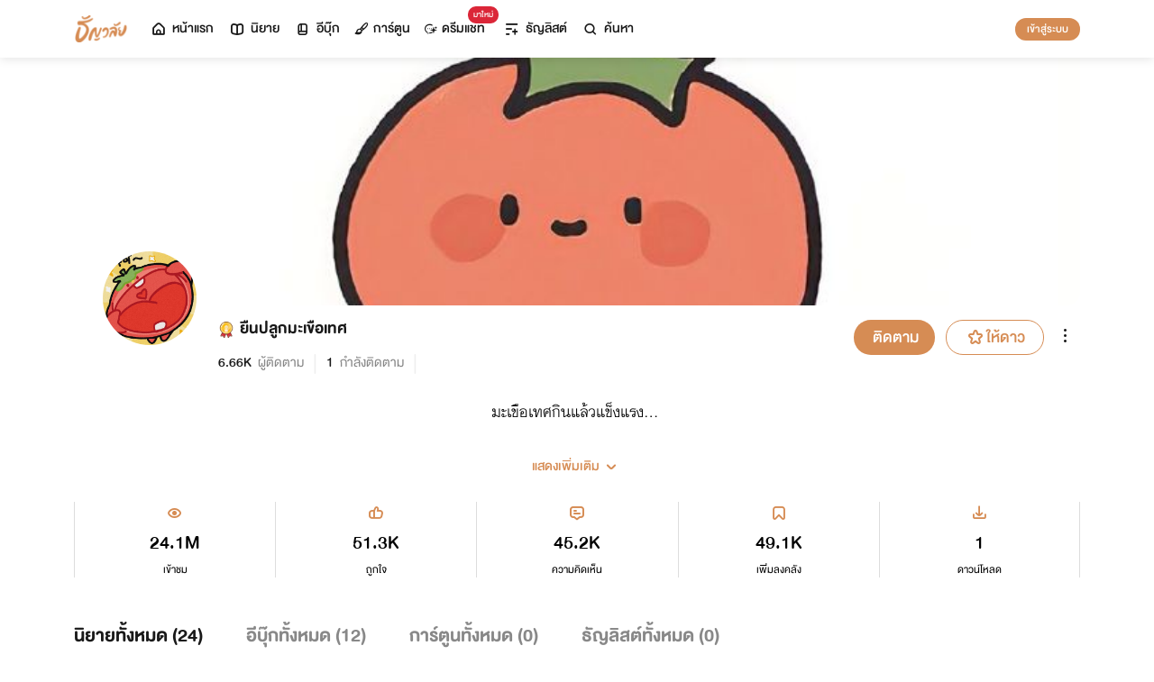

--- FILE ---
content_type: text/html; charset=utf-8
request_url: https://www.tunwalai.com/profile/2960192
body_size: 44712
content:
<!DOCTYPE html>
<html lang="en">

<head>
    <meta charset="utf-8" />
    <meta name="viewport" content="width=device-width, initial-scale=1.0" />
    <title>ธัญวลัย | นิยาย นวนิยาย นิยายออนไลน์ เขียนนิยายออนไลน์</title>
        <link rel="stylesheet" href="https://cdn.tunwalai.com/lib/bootstrap5/bootstrap.min.css" />
        <link rel="stylesheet" href="https://cdn.tunwalai.com/css/site.css?117dd003300045f3b8374a9f9b2c9252" />
        <link rel="stylesheet" href="https://cdn.tunwalai.com/css/style.css?117dd003300045f3b8374a9f9b2c9252" />
        <link rel="stylesheet" href="https://cdn.tunwalai.com/css/pageList.css" />
        <link rel="stylesheet" href="https://cdn.tunwalai.com/lib/font-awesome/css/all.min.css" />
        <link rel="stylesheet" href="https://cdn.tunwalai.com/lib/wysibb/theme/default/wbbtheme.css" />
        <link rel="stylesheet"
            href="https://cdn.tunwalai.com/fonts/tunwalai-font-style.css?0d398bd6c46c4acabc16d9dc045573d0" />
        <link rel="stylesheet" href="https://cdn.tunwalai.com/lib/jquery-datatable/datatables.min.css" />
        <link rel="stylesheet"
            href="https://cdn.tunwalai.com/lib/swiper/swiper-bundle.min.css?841a60b04e7f4e7e8c141c81458d0afd" />
        <link rel="icon" href="https://cdn.tunwalai.com/favicon.png" />
        <script src="https://cdnjs.cloudflare.com/ajax/libs/jquery/3.5.1/jquery.min.js"></script>
        <script src="//cdnjs.cloudflare.com/ajax/libs/jqueryui/1.11.2/jquery-ui.min.js"></script>
        <script src="https://cdn.tunwalai.com/lib/bootstrap5/popper.min.js"></script>
        <script src="https://cdn.tunwalai.com/lib/bootstrap5/bootstrap.min.js"></script>
        <script src="https://cdn.tunwalai.com/lib/wysibb/jquery.wysibb.min.js"></script>
        <script src="https://cdn.tunwalai.com/lib/swiper/swiper-bundle.min.js?841a60b04e7f4e7e8c141c81458d0afd"></script>
        <script src="https://cdn.tunwalai.com/js/site.js?2"></script>
        <script src="https://cdn.tunwalai.com/js/tunwalai-gtag.js?117dd003300045f3b8374a9f9b2c9252"></script>
        <script src="https://cdn.tunwalai.com/js/tunwalai-core.js?117dd003300045f3b8374a9f9b2c9252"></script>
        <script src="https://cdn.tunwalai.com/js/pinto.js"></script>
    <meta property="og:type" content="website" />
        <meta name="description"
            content="อ่านนิยายออนไลน์ได้ง่ายๆ ทุกที่ทุกเวลา มีนิยายรักหลากหลายให้เลือกสรรกว่า 500,000 เรื่อง! ทั้งโรแมนติก นิยายวาย นิยายแปลถูกลิขสิทธิ์ และอีกมากมาย #อ่านฟินอินสุด หยุดไม่อยู่!" />
        <meta property="og:description"
            content="อ่านนิยายออนไลน์ได้ง่ายๆ ทุกที่ทุกเวลา มีนิยายรักหลากหลายให้เลือกสรรกว่า 500,000 เรื่อง! ทั้งโรแมนติก นิยายวาย นิยายแปลถูกลิขสิทธิ์ และอีกมากมาย #อ่านฟินอินสุด หยุดไม่อยู่!" />
        <meta name="url" content="https://www.tunwalai.com/profile/2960192" />
        <meta property="og:url" content="https://www.tunwalai.com/profile/2960192" />
        <meta name="title"
            content="ธัญวลัย | เขียน-อ่านนิยายออนไลน์ อ่านฟินครบรส อินสุดทุกอารมณ์ มีหลายหมวดหมู่ให้เลือกอ่าน ทั้งรายตอนและอีบุ๊ก" />
        <meta property="og:title"
            content="ธัญวลัย | เขียน-อ่านนิยายออนไลน์ อ่านฟินครบรส อินสุดทุกอารมณ์ มีหลายหมวดหมู่ให้เลือกอ่าน ทั้งรายตอนและอีบุ๊ก" />
        <meta name="image" content="https://cdn-th.tunwalai.net/files/responsive/asset/logo/Logo-Tunwalai-shared.jpg" />
        <meta property="og:image" content="https://cdn-th.tunwalai.net/files/responsive/asset/logo/Logo-Tunwalai-shared.jpg" />

    <meta itemprop="is_twitter_large" content="1">
    <meta name="twitter:card" content="summary_large_image">



        <meta name="google-site-verification" content="saiOPVJ3LM1xe9TB6iDWnni-64JQ53Lb8CwrkqFSeVc" />
        <!-- Global site tag (gtag.js) - Google Analytics -->
        <script async src="https://www.googletagmanager.com/gtag/js?id=G-CP1V442T1L"></script>
        <script>
            window.dataLayer = window.dataLayer || [];
            function gtag() { dataLayer.push(arguments); }
            gtag('js', new Date());
            var googleId = 'G-CP1V442T1L';
        </script>
    <script>
        var gtagConfig = {
            'user_id': null
        };
        gtag('config', googleId, gtagConfig);
    </script>

    <style type="text/css">
        .ic-color-gold {
            color: #BE9255;
        }

        @media only screen and (max-width: 425px) {
            .modal-content {
                margin: 30px auto;
                width: 90%;
            }
        }

        .modal-info-title {
            font-family: 'DBHelvethaicaMonX-75Bd';
            font-size: 28px;
            text-align: center;
            color: #191919;
        }

        .modal-info-message {
            font-family: 'DBHelvethaicaMonX-65Med';
            font-size: 20px;
            color: #191919;
        }

        .position-development {
            font-size: 18px;
            font-family: 'DBHelvethaicaMonX-65Med';
            position: fixed;
            width: 100%;
            z-index: 10000;
            top: 0;
            height: 0;
        }

        .development-box {
            width: fit-content;
            background-color: #fff;
            color: #d68c54;
            margin: auto;
            padding: 0 6px;
            border-radius: 8px;
            border-top-right-radius: 0;
            border-top-left-radius: 0;
            border: 1px solid #d68c54;
            border-top-color: #fff;
        }

        #alertOpenAppModal h3 {
            margin-bottom: 6px;
        }

        #alertOpenAppModal .img-app {
            margin-bottom: 16px;
        }

        #alertOpenAppModal .modal-content {
            border-radius: 16px 16px 0 0;
        }
    </style>
<script type="text/javascript">!function(T,l,y){var S=T.location,k="script",D="instrumentationKey",C="ingestionendpoint",I="disableExceptionTracking",E="ai.device.",b="toLowerCase",w="crossOrigin",N="POST",e="appInsightsSDK",t=y.name||"appInsights";(y.name||T[e])&&(T[e]=t);var n=T[t]||function(d){var g=!1,f=!1,m={initialize:!0,queue:[],sv:"5",version:2,config:d};function v(e,t){var n={},a="Browser";return n[E+"id"]=a[b](),n[E+"type"]=a,n["ai.operation.name"]=S&&S.pathname||"_unknown_",n["ai.internal.sdkVersion"]="javascript:snippet_"+(m.sv||m.version),{time:function(){var e=new Date;function t(e){var t=""+e;return 1===t.length&&(t="0"+t),t}return e.getUTCFullYear()+"-"+t(1+e.getUTCMonth())+"-"+t(e.getUTCDate())+"T"+t(e.getUTCHours())+":"+t(e.getUTCMinutes())+":"+t(e.getUTCSeconds())+"."+((e.getUTCMilliseconds()/1e3).toFixed(3)+"").slice(2,5)+"Z"}(),iKey:e,name:"Microsoft.ApplicationInsights."+e.replace(/-/g,"")+"."+t,sampleRate:100,tags:n,data:{baseData:{ver:2}}}}var h=d.url||y.src;if(h){function a(e){var t,n,a,i,r,o,s,c,u,p,l;g=!0,m.queue=[],f||(f=!0,t=h,s=function(){var e={},t=d.connectionString;if(t)for(var n=t.split(";"),a=0;a<n.length;a++){var i=n[a].split("=");2===i.length&&(e[i[0][b]()]=i[1])}if(!e[C]){var r=e.endpointsuffix,o=r?e.location:null;e[C]="https://"+(o?o+".":"")+"dc."+(r||"services.visualstudio.com")}return e}(),c=s[D]||d[D]||"",u=s[C],p=u?u+"/v2/track":d.endpointUrl,(l=[]).push((n="SDK LOAD Failure: Failed to load Application Insights SDK script (See stack for details)",a=t,i=p,(o=(r=v(c,"Exception")).data).baseType="ExceptionData",o.baseData.exceptions=[{typeName:"SDKLoadFailed",message:n.replace(/\./g,"-"),hasFullStack:!1,stack:n+"\nSnippet failed to load ["+a+"] -- Telemetry is disabled\nHelp Link: https://go.microsoft.com/fwlink/?linkid=2128109\nHost: "+(S&&S.pathname||"_unknown_")+"\nEndpoint: "+i,parsedStack:[]}],r)),l.push(function(e,t,n,a){var i=v(c,"Message"),r=i.data;r.baseType="MessageData";var o=r.baseData;return o.message='AI (Internal): 99 message:"'+("SDK LOAD Failure: Failed to load Application Insights SDK script (See stack for details) ("+n+")").replace(/\"/g,"")+'"',o.properties={endpoint:a},i}(0,0,t,p)),function(e,t){if(JSON){var n=T.fetch;if(n&&!y.useXhr)n(t,{method:N,body:JSON.stringify(e),mode:"cors"});else if(XMLHttpRequest){var a=new XMLHttpRequest;a.open(N,t),a.setRequestHeader("Content-type","application/json"),a.send(JSON.stringify(e))}}}(l,p))}function i(e,t){f||setTimeout(function(){!t&&m.core||a()},500)}var e=function(){var n=l.createElement(k);n.src=h;var e=y[w];return!e&&""!==e||"undefined"==n[w]||(n[w]=e),n.onload=i,n.onerror=a,n.onreadystatechange=function(e,t){"loaded"!==n.readyState&&"complete"!==n.readyState||i(0,t)},n}();y.ld<0?l.getElementsByTagName("head")[0].appendChild(e):setTimeout(function(){l.getElementsByTagName(k)[0].parentNode.appendChild(e)},y.ld||0)}try{m.cookie=l.cookie}catch(p){}function t(e){for(;e.length;)!function(t){m[t]=function(){var e=arguments;g||m.queue.push(function(){m[t].apply(m,e)})}}(e.pop())}var n="track",r="TrackPage",o="TrackEvent";t([n+"Event",n+"PageView",n+"Exception",n+"Trace",n+"DependencyData",n+"Metric",n+"PageViewPerformance","start"+r,"stop"+r,"start"+o,"stop"+o,"addTelemetryInitializer","setAuthenticatedUserContext","clearAuthenticatedUserContext","flush"]),m.SeverityLevel={Verbose:0,Information:1,Warning:2,Error:3,Critical:4};var s=(d.extensionConfig||{}).ApplicationInsightsAnalytics||{};if(!0!==d[I]&&!0!==s[I]){var c="onerror";t(["_"+c]);var u=T[c];T[c]=function(e,t,n,a,i){var r=u&&u(e,t,n,a,i);return!0!==r&&m["_"+c]({message:e,url:t,lineNumber:n,columnNumber:a,error:i}),r},d.autoExceptionInstrumented=!0}return m}(y.cfg);function a(){y.onInit&&y.onInit(n)}(T[t]=n).queue&&0===n.queue.length?(n.queue.push(a),n.trackPageView({})):a()}(window,document,{
src: "https://js.monitor.azure.com/scripts/b/ai.2.min.js", // The SDK URL Source
crossOrigin: "anonymous", 
cfg: { // Application Insights Configuration
    connectionString: 'InstrumentationKey=c391b68c-05dd-4d5f-8f76-c559bed61791;IngestionEndpoint=https://southeastasia-0.in.applicationinsights.azure.com/;LiveEndpoint=https://southeastasia.livediagnostics.monitor.azure.com/;ApplicationId=21752518-cca3-4d63-bfd0-09085dff4bf3'
}});</script></head>

<body>
    <header>
        
<style>
    .nav-tabs {
        border-bottom: none;
        padding-top: 12px;
    }

        .nav-tabs .nav-link {
            font-family: "DBHelvethaicaMonX-65Med";
            font-size: 20px;
            color: #888888;
            margin: 0 1rem;
            padding: 0;
        }

            .nav-tabs .nav-link:hover {
                border-color: transparent;
            }

            .nav-tabs .nav-link:focus {
                border-color: transparent;
            }

            .nav-tabs .nav-link.active {
                border-color: transparent;
                font-family: "DBHelvethaicaMonX-65Med";
                font-size: 20px;
                color: #191919;
                border-bottom: 2px solid #d68c54;
                border-right-width: 0;
                border-left-width: 0;
                border-top-width: 0;
            }

    .navbar-light .navbar-nav .nav-link {
        color: #191919;
    }

    .inbox-not-found {
        margin-top: 90px;
        text-align: center;
    }

    .inbox-image-type {
        top: unset !important;
        right: -2px !important;
        bottom: -2px !important;
    }

    .noti-box {
        right: 0;
        left: auto !important;
        width: 500px !important;
        height: 600px !important;
        border-radius: 16px;
        overflow-y: auto;
        padding-bottom: unset;
        border: none;
        padding-top: 24px;
    }

    .noti-box-mobile {
        right: 0;
        left: auto !important;
        border-radius: 16px;
        overflow-y: auto;
        padding-bottom: unset;
    }

    .badge-inbox {
        background-color: white;
        border-radius: 50%;
        padding: 2px;
        width: 24px !important;
        height: 24px !important;
    }

    .inbox-header {
        font-size: 28px;
        font-family: "DBHelvethaicaMonX-75Bd";
    }

    .new-sub-inbox-sign {
        font-size: 4px;
        background-color: #db2638;
        color: #db2638;
        margin: auto 4px !important;
    }

    .new-inbox-sign {
        font-size: 14px;
        font-family: 'DBHelvethaicaMonX-65Med';
        background-color: #db2638;
        border-radius: 17px;
        color: #fff;
        left: 0;
        top: 4px;
        height: 17px;
        min-width: 19px;
        padding: 0 4px;
        font-weight: normal;
        line-height: normal;
    }

    .inbox-tab {
        cursor: pointer;
        padding: 12px 24px;
        border-bottom: 1px solid #eaeaea;
    }

    .inbox-unread-tab {
        background-color: #fff7f2;
    }

    .inbox-message-title {
        font-size: 20px;
        font-family: "DBHelvethaicaMonX-75Bd";
        word-break: break-word;
    }

    .navbar-toggler {
        border-color: transparent !important;
    }

        .navbar-toggler:focus,
        .navbar-toggler:active,
        .navbar-toggler-icon:focus {
            outline: none;
            box-shadow: none;
            margin: 0;
        }

    .navbar {
        height: 64px;
        z-index: 10 !important;
        box-shadow: 0 2px 10px 0 rgba(0, 0, 0, 0.05);
        font-family: "DBHelvethaicaMonX-65Med";
        font-size: 20px;
        color: #191919;
    }

        .navbar.navbar-app-bar {
            height: 46px;
            box-shadow: none;
        }

    .navbar-img-icon {
        max-height: 32px;
        max-width: 60px;
    }

    .nav-item {
        display: flex;
    }

        .nav-item .dropdown-toggle::after {
            display: none;
        }

    .nav-link {
        display: flex;
        padding-right: 0.5rem;
        padding-left: 0.5rem;
        margin: auto;
    }

    .dropdown-menu {
        box-shadow: 0 2px 10px 0 rgb(0 0 0 / 10%);
    }

    .dropdown-divider {
        border: 2px solid #eaeaea;
        margin: 0.5rem;
    }

    .navbar-menu {
        margin: auto;
        display: inline;
    }

    .menu-image {
        width: 32px;
        height: 32px;
    }

    .navbar-nav {
        flex-direction: row;
    }

    .navbar-icon {
        margin-top: auto;
        margin-bottom: auto;
        margin-right: 5px;
    }

    .dropdown-item {
        display: flex;
    }

    .menu-img {
        width: 24px;
        height: 24px;
        margin-right: 5px;
    }

    .menu-collapse-fixed-top {
        position: fixed;
        top: 0;
        left: 0;
        right: 0;
        height: 100%;
        background-color: #ffffff;
        transition: none;
        overflow-x: hidden;
        z-index: 1200;
    }

        .menu-collapse-fixed-top .content {
            display: block;
        }

    .menu-collapse-under-navbar {
        position: fixed;
        top: 64px;
        left: 0;
        right: 0;
        height: 100%;
        background-color: #ffffff;
        transition: none;
        overflow-x: hidden;
        z-index: 1200;
    }

        .menu-collapse-under-navbar .content {
            padding: unset !important;
            margin-bottom: 64px;
        }

    .show {
        width: 100%;
        transition: none;
    }

    .content-divide {
        border: 2px solid #eaeaea;
        margin: 1.5rem 0;
    }

    .accordion-item {
        border: none;
        font-size: 24px;
        color: #191919;
        font-family: "DBHelvethaicaMonX-65Med";
        margin-top: 10px;
    }

    .accordion-body {
        padding-top: 0;
        padding-bottom: 0;
    }

    .disable-list-style {
        list-style-type: none;
        padding-left: 0;
        margin-bottom: 0;
    }

    .accordion-button {
        padding: 0;
        color: #191919 !important;
        background-color: #ffffff !important;
        box-shadow: none;
        font-size: 24px;
    }

        .accordion-button::after {
            font-family: "tunwalaifont";
            background-image: none;
            content: "\e962";
            height: unset;
        }

        .accordion-button:not(.collapsed) {
            box-shadow: none;
        }

            .accordion-button:not(.collapsed)::after {
                font-family: "tunwalaifont";
                background-image: none;
                content: "\e99d";
                transform: none;
                box-shadow: none;
            }

        .accordion-button:focus {
            box-shadow: none;
        }

        .accordion-button.no-sub::after {
            display: none;
        }

    .menu-profile {
        font-size: 24px;
        font-family: "DBHelvethaicaMonX-65Med";
    }

    .pull-alignment-middle {
        margin-top: auto;
        margin-bottom: auto;
        margin-right: 10px;
    }

    .pull-alignment-right {
        margin: auto;
        margin-right: 0;
    }

    .user-display-name {
        font-size: 24px;
        font-family: "DBHelvethaicaMonX-75Bd";
    }

    .user-email {
        font-size: 20px;
        font-family: "DBHelvethaicaMonX-55";
        color: #888;
    }

    .inbox-message-date {
        font-family: 'MNPaethai-Med';
        font-size: 16px;
        color: #888;
    }

    .tag-new-inbox {
        font-family: "DBHelvethaicaMonX-65Med";
        padding: 0 8px;
    }

    .mobile-menu {
        line-height: 1;
        padding-top: 24px;
    }

    #forWriterDropdown:focus {
        outline: none;
    }

    .ps-12 {
        padding-left: 12px;
    }

    #btn-close-navbar {
        padding-right: 0 !important;
        padding-bottom: 0 !important;
    }

    #btn-close-navbar i {
        top: 1px;
        position: relative;
    }

    /*equal lg*/
    @media (max-width: 991px) {
        .navbar {
            padding: 0;
        }
    }
</style>


<div class="fixed-top">
    <nav class="navbar navbar-app-bar bg-white d-none" id="nav-bar-top">
        <div class="container">
            <div class="row g-0 w-100">
                <div class="col-auto align-self-center">
                    <img src="https://cdn-th.tunwalai.net/files/responsive/asset/tanya/app-icon.png" alt="Tunwalai">
                </div>
                <div class="col ps-12">
                    <h2 class="mb-0 f-size-sm lh-1">Tunwalai ธัญวลัย</h2>
                    <p class="mb-0 font-14 lh-1">เพื่อประสบการณ์ที่ดีกว่าบนมือถือ</p>
                </div>
                <div class="col-auto">
                    <button class="btn btn-tunwalai-outline btn-sm" id="open-app" onclick="OpenAppOrStore()">เปิดแอป</button>
                    <button type="button" id="btn-close-navbar" class="btn btn-sm bg-white" onclick="closeAppTopBar()">
                        <i class="icon-tunwalai-line-cross"></i>
                    </button>
                </div>
            </div>
        </div>
    </nav>
    <nav class="navbar navbar-expand-lg navbar-light bg-light">
        <div class="container">
            <div class="navbar-left">
                <div class="navbar-menu">
                    <a class="navbar-brand" href="/">
                        <img class="navbar-img-icon" src="https://cdn-th.tunwalai.net/files/responsive/asset/logo/Logo - Tunwalai - Tunwalai.png" alt="tunwalai_logo" />
                    </a>
                </div>
            </div>
            <div class="d-flex d-lg-none">
                <ul class="navbar-nav me-auto mb-lg-0">
                        <li class="nav-item" style="padding: .25rem;">
                            <a class="nav-link" style="font-size: 24px;" href="/Search/Story">
                                <i class="navbar-icon icon-tunwalai-line-magnifying"></i>
                            </a>
                        </li>
                        <li class="nav-item" style="padding: .25rem;">
                            <button class="btn btn-tunwalai btn-sm login-button">เข้าสู่ระบบ</button>
                        </li>
                </ul>
            </div>
            <div class="navbar-collapse">
                <ul class="navbar-nav navbar-main-nav me-auto mb-2 mb-lg-0">
                    <li class="nav-item ">
                        <a class="nav-link" href="/" title="หน้าแรก">
                            <i class="navbar-icon icon-tunwalai-line-home"></i> หน้าแรก
                        </a>
                    </li>
                    <li class="nav-item ">
                        <a class="nav-link" href="/Story" title="นิยาย">
                            <i class="navbar-icon icon-tunwalai-line-novel"></i> นิยาย
                        </a>
                    </li>
                    <li class="nav-item ">
                        <a class="nav-link" href="/Ebook" title="อีบุ๊ก">
                            <i class="navbar-icon icon-tunwalai-line-ebook"></i> อีบุ๊ก
                        </a>
                    </li>
                    <li class="nav-item ">
                        <a class="nav-link" href="/Comic" title="การ์ตูน">
                            <i class="navbar-icon icon-tunwalai-line-comic font-14"></i> การ์ตูน
                        </a>
                    </li>
                    <li class="nav-item position-relative">
                        <a class="nav-link" href="https://character.tunwalai.com" title="ดรีมแชท">
                            <span class="badge new-inbox-sign position-absolute" style="left: 88%; top: -2px; transform: translateX(-50%); font-size: 12px; padding: 2px 6px; height: auto; min-width: auto;">มาใหม่</span>
                            <i class="navbar-icon icon-tunwalai-dream-chat font-14"></i> ดรีมแชท
                        </a>
                    </li>
                    <li class="nav-item ">
                        <a class="nav-link" href="/tunlists" title="ธัญลิสต์">
                            <i class="navbar-icon icon-tunwalai-line-tunlist ms-1"></i> ธัญลิสต์
                        </a>
                    </li>
                    <li class="nav-item">
                        <a class="nav-link" href="/Search/Story"><i class="navbar-icon icon-tunwalai-line-magnifying"></i> ค้นหา</a>
                    </li>
                </ul>
                
               
                <div class="d-flex d-none d-lg-block">
                    <ul class="navbar-nav me-auto mb-2 mb-lg-0">
                            <li class="nav-item">
                                <button class="btn btn-tunwalai btn-sm login-button">เข้าสู่ระบบ</button>
                            </li>
                    </ul>
                </div>
            </div>
        </div>
    
    </nav>
    <div class="swiper-container bg-white" id="scroll-nav">
        <ul class="swiper-wrapper p-0">
            <li class="swiper-slide ">
                <a class="nav-link" href="/" title="หน้าแรก">
                    <i class="navbar-icon icon-tunwalai-line-home"></i> หน้าแรก
                </a>
            </li>
            <li class="swiper-slide ">
                <a class="nav-link" href="/Story" title="นิยาย">
                    <i class="navbar-icon icon-tunwalai-line-novel"></i> นิยาย
                </a>
            </li>
            <li class="swiper-slide ">
                <a class="nav-link" href="/Ebook" title="อีบุ๊ก">
                    <i class="navbar-icon icon-tunwalai-line-ebook"></i> อีบุ๊ก
                </a>
            </li>
            <li class="swiper-slide ">
                <a class="nav-link" href="/Comic" title="การ์ตูน">
                    <i class="navbar-icon icon-tunwalai-line-comic font-14"></i> การ์ตูน
                </a>
            </li>
            <li class="swiper-slide position-relative">
                <a class="nav-link" href="https://character.tunwalai.com" title="ดรีมแชท">
                    <span class="badge new-inbox-sign position-absolute" style="left: 88%; top: 0px; transform: translateX(-50%); font-size: 10px; padding: 1px 4px; height: auto; min-width: auto;">มาใหม่</span>
                    <i class="navbar-icon icon-tunwalai-dream-chat font-14"></i> ดรีมแชท
                </a>
            </li>
            <li class="swiper-slide ">
                <a class="nav-link" href="/tunlists" title="ธัญลิสต์">
                    <i class="navbar-icon icon-tunwalai-line-tunlist ms-1"></i> ธัญลิสต์
                </a>
            </li>
            <li class="swiper-slide search-nav">
                <a class="nav-link m-0" href="/Search/Story">
                    <i class="navbar-icon icon-tunwalai-line-magnifying"></i> ค้นหา
                </a>
            </li>
        </ul>
    </div>
    
</div>
<div class="modal fade" id="confirmActivateModal" data-keyboard="false" data-backdrop="static">
    <div class="modal-dialog">
        <div class="modal-content">
            <div class="modal-body">
                <div class="float-end position-relative">
                    <button type="button" class="btn-close" data-bs-dismiss="modal" aria-label="Close"></button>
                </div>
                <div class="modal-info-title w-100" id="modalTitle">ปลดล็อกแอปธัญวลัย (แอนดรอยด์)</div>
                <div class="modal-info-message text-center mt-3 px-3">
                   เนื่องจากเหตุผลทางเทคนิคบางประการ ทำให้ผู้ใช้งานแอปธัญวลัยบนแอนดรอยด์ต้องทำการยืนยันเพื่อปลดล็อกระบบทั้งหมดของแอปก่อน จึงจะสามารถใช้งานแอปได้เหมือนเดิม
                    <br />หากท่านอยากให้แอปกลับมาเป็นเหมือนเดิม กรุณากด "ยืนยัน"
                </div>
                <div class="pt-16 d-flex">
                    <button type="button" class="btn btn-tunwalai-outline w-100 mr-16" data-bs-dismiss="modal">ยกเลิก</button>
                    <button type="button" id="btnAcivate" class="btn btn-tunwalai w-100 ">ยืนยัน</button>
                </div>
            </div>
        </div>
    </div>
</div>
<div class="modal fade" id="ActivatedModal" data-keyboard="false" data-backdrop="static">
    <div class="modal-dialog">
        <div class="modal-content">
            <div class="modal-body">
                <div class="float-end position-relative">
                    <button type="button" class="btn-close" data-bs-dismiss="modal" aria-label="Close"></button>
                </div>
                <div class="modal-info-message text-center mt-3">
                   คุณได้กดยืนยันเพื่อปลดล็อกแอปธัญวลัย (แอนดรอยด์) แล้ว สามารถใช้แอปแบบปกติได้เลยนะคะ :)
                </div>
                <div class="pt-16 d-flex">
                    <button type="button" id="btnOpenApp" class="btn btn-tunwalai w-100 ">เปิดแอปธัญวลัย</button>
                </div>
            </div>
        </div>
    </div>
</div>

<input type="hidden" id="messagePageCursor" value="" />
<input type="hidden" id="announcePageCursor" value="" />
<input type="hidden" id="totalNewCount" value="0" />
<input type="hidden" id="messageNewBadgeCount" value="0" />
<input type="hidden" id="announceNewBadgeCount" value="0" />

<script type="text/javascript">
    $(document).ready(function () {
        var isInboxMessageFirstLoad = true;
        var isInboxAnnouncementFirstLoad = true;
        var isUserBalanceFirstLoad = true;
        $("#inboxDropdown").click(function () {
            $("#inboxMessageTab").click();
        });

        $("#inboxDropdownMobile").click(function () {
            $("#inboxMessageMoblieTab").click();
        });

        $("#inboxMessageTab").click(function () {
            RemoveBadgeNew(false);
            if (isInboxMessageFirstLoad) {
                isInboxMessageFirstLoad = false;
                LoadMoreMsgInboxItems(true);
            }
        });

        $("#inboxMessageMoblieTab").click(function () {
            RemoveBadgeNew(false);
            if (isInboxMessageFirstLoad) {
                isInboxMessageFirstLoad = false;
                LoadMoreMsgInboxItems(true);
            }
        });

        $("#inboxAnnouncementTab").click(function () {
            RemoveBadgeNew(true);
            if (isInboxAnnouncementFirstLoad) {
                isInboxAnnouncementFirstLoad = false;
                LoadMoreAnnounceInboxItems(true);
            }
        });

        $("#inboxAnnouncementMobileTab").click(function () {
            RemoveBadgeNew(true);
            if (isInboxAnnouncementFirstLoad) {
                isInboxAnnouncementFirstLoad = false;
                LoadMoreAnnounceInboxItems(true);
            }
        });

        $(".profile-navbar").click(function () {
            if (isUserBalanceFirstLoad) {
                isUserBalanceFirstLoad = false;
                LoadUserBalanceData();
            }
        });

        $('#messageLoadMoreBtn').click(function () {
            $(this).hide();
            LoadMoreMsgInboxItems(false);
        });

        $('#messageLoadMoreBtnMobile').click(function () {
            $(this).hide();
            LoadMoreMsgInboxItems(false);
        });

        $('#announceLoadMoreBtn').click(function () {
            $(this).hide();
            LoadMoreAnnounceInboxItems(false);
        });

        $('#announceLoadMoreBtnMobile').click(function () {
            $(this).hide();
            LoadMoreAnnounceInboxItems(false);
        });

         $("#unlock-android").click(function () {
            if(!isUnlockAndroid)
            {
                CheckActivateUser();
            }
            else
            {
                ShowActivatedModal();
            }
        });

        $("#mobile-unlock-android").click(function () {
            $("#xsToggleMenuProfile").click();
            if(!isUnlockAndroid)
            {
                CheckActivateUser();
            }
            else
            {
                ShowActivatedModal();
            }
        });

        $("#btnAcivate").click(function () {
            ActivateUser();
        });

        $("#btnOpenApp").click(function () {
            goToStore();
        });

        var swiperNavbar = new Swiper("#scroll-nav", {
            slidesPerView: "auto",
            freeMode: {
                enabled: true,
                //sticky: true
            },
            spaceBetween: 6,
            mousewheel: true
        });

    });

    function RemoveBadgeNew(isFromAnnouncementTab) {
        var isMessageBadgeHide = $(".inboxMessageNewBadge").hasClass("d-none");
        var isAnnouncementBadgeHide = $(".inboxAnnouncementNewBadge").hasClass("d-none");
        if (isFromAnnouncementTab) {
            if (!isAnnouncementBadgeHide) {
                $(".inboxAnnouncementNewBadge").addClass("d-none");
            }

            if (isMessageBadgeHide) {
                $(".inboxNewBadge").addClass("d-none");
            }
            else {
                UpdateInboxNewCount($("#announceNewBadgeCount").val());
            }
        }
        else {
            if (!isMessageBadgeHide) {
                $(".inboxMessageNewBadge").addClass("d-none");
            }

            if (isAnnouncementBadgeHide) {
                $(".inboxNewBadge").addClass("d-none");
            }
            else {
                UpdateInboxNewCount($("#messageNewBadgeCount").val());
            }
        }
    }

    function UpdateInboxNewCount(decrease) {
        var total = $("#totalNewCount").val();
        total -= decrease;
        var totalText = total > 99 ? "99+" : total;
        $(".new-inbox-sign").html(totalText);
    }

    function LoadMoreMsgInboxItems(isFirstLoad) {
        $.ajax({
            url: '/MemberInbox/LoadMoreMsgInbox',
            type: "POST",
            data: {
                cursor: $('#messagePageCursor').val(),
            },
            success: function (data) {
                if (data.isSuccess) {
                    if (data.totalItemCount > 0) {
                        $('#messagePageCursor').val(data.nextPage);
                        $('#inboxMessageData').append(data.items);
                        $('#inboxMessageDataMobile').append(data.items);
                        $('#messageLoadMoreBtn').show();
                        $('#messageLoadMoreBtnMobile').show();
                    }
                    else {
                        if (isFirstLoad) {
                            $(".inbox-message-not-found").show();
                        }
                    }

                    //add click event handle
                    $('.msg-type').on("click", function () {
                        var url = $(this).attr('data-markReadUrl');
                        var webLink = $(this).attr('data-webLink');
                        var unreadMsg = $(this).hasClass("inbox-unread-tab")
                        if (unreadMsg) {
                            $(this).removeClass('inbox-unread-tab');
                            $.ajax({
                                url: url,
                                type: "GET",
                                success: function (data) {
                                }
                            });
                        }

                        if (webLink !== '') {
                            window.location = webLink;
                        }
                    });

                    if (isFirstLoad) {
                        var badgeCount = $("#messageNewBadgeCount").val();
                        var msgItem = "#inboxMessageData > .msg-type";
                        var msgItemMobile = "#inboxMessageDataMobile > .msg-type";
                        ApplyNewBadge(badgeCount, msgItem);
                        ApplyNewBadge(badgeCount, msgItemMobile);
                        ResetCount('/MemberInbox/ResetMsgCount');
                    }
                }
            },
            error: function (err) {
                if (isFirstLoad) {
                    $(".inbox-message-not-found").show();
                }
            }
        });
    }

    function LoadUserBalanceData() {
        $.ajax({
            url: '/Home/LoadUserBalanceData',
            type: "GET",
            success: function (response) {
                $('.user-coin-text').text(response.coinBalance);
                $('.user-ticket-text').text(response.ticketBalance);
                $('.user-key-text').text(response.keyBalance);
                $('.user-vip-text').text(response.vipText);
            },
            error: function (err) {
                $('.user-coin-text').text(0);
                $('.user-ticket-text').text(0);
                $('.user-key-text').text(0);
                $('.user-vip-text').text("ไม่มีสิทธิ์ VIP");
            }
        });
    }

    function LoadMoreAnnounceInboxItems(isFirstLoad) {
        $.ajax({
            url: '/MemberInbox/LoadMoreAnnounceInbox',
            type: "POST",
            data: {
                cursor: $("#announcePageCursor").val(),
            },
            success: function (data) {
                if (data.isSuccess) {
                    if (data.totalItemCount > 0) {
                        $('#announcePageCursor').val(data.nextPage);
                        $('#inboxAnnouncementData').append(data.items);
                        $('#inboxAnnouncementDataMobile').append(data.items);
                        $('#announceLoadMoreBtn').show();
                        $('#announceLoadMoreBtnMobile').show();
                    }
                    else {
                        if (isFirstLoad) {
                            $(".inbox-announcement-not-found").show();
                        }
                    }

                    //add click event handle
                    $('.announce-type').on("click", function () {
                        var url = $(this).attr('data-markReadUrl');
                        var webLink = $(this).attr('data-webLink');
                        var unreadAnnounce = $(this).hasClass("inbox-unread-tab")
                        if (unreadAnnounce) {
                            $(this).removeClass('inbox-unread-tab');
                            $.ajax({
                                url: url,
                                type: "GET",
                                success: function () {
                                }
                            });
                        }

                        if (webLink !== '') {
                            window.location = webLink;
                        }
                    });

                    if (isFirstLoad) {
                        var badgeCount = $("#announceNewBadgeCount").val();
                        var announceItem = "#inboxAnnouncementData > .announce-type";
                        var announceItemMobile = "#inboxAnnouncementDataMobile > .announce-type";
                        ApplyNewBadge(badgeCount, announceItem);
                        ApplyNewBadge(badgeCount, announceItemMobile);
                        ResetCount('/MemberInbox/ResetAnnounceCount');
                    }
                }
            },
            error: function (err) {
                if (isFirstLoad) {
                    $(".inbox-announcement-not-found").show();
                }
            }
        });
    }

    function ApplyNewBadge(badgeCount, itemPosition) {
        var item = $(itemPosition);
        for (var i = 0; i < badgeCount; i++) {
            $(item[i]).find(".tag-new-inbox").show();
        }
    }

    function ResetCount(resetUrl) {
        $.ajax({
            url: resetUrl,
            type: "POST",
            success: function (data) {
            }
        });
    }

</script>

    </header>
    <div id="main-body">
        <div class="position-fixed top-1 w-100" style="z-index: 100000;">
            <div id="successToast" class="toast toast-success m-auto show" style="display: none;" role="alert"
                aria-live="assertive" aria-atomic="true">
                <div class="toast-body">
                    <div class="toast-icon-correct"><i class="icon-tunwalai-line-check"></i></div>
                    <span class="toastSuccessTitleMessage" id="toastSuccessTitleMessage">สำเร็จ </span>
                    <span class="toastSuccessMessage" id="toastSuccessMessage"></span>
                </div>
            </div>
        </div>
        <div class="position-fixed top-1 w-100" style="z-index: 100000;">
            <div id="errorToast" class="toast toast-error m-auto show" style="display: none;" role="alert"
                aria-live="assertive" aria-atomic="true">
                <div class="toast-body">
                    <div class="toast-icon-error"><i class="icon-tunwalai-line-cross"></i></div>
                    <span class="toastErrorTitleMessage" id="toastErrorTitleMessage">ไม่สำเร็จ </span>
                    <span class="toastErrorMessage" id="toastErrorMessage"></span>
                </div>
            </div>
        </div>
        
<style>
    .profile-cover {
        border-radius: 0 0 16px 16px;
        max-height: 275px;
        overflow: hidden;
        background-repeat: no-repeat;
        background-position: center;
        background-size: cover;
    }

    .profile-img {
        width: 120px;
        height: 120px;
        margin-top: -68px;
        border: solid 8px #fff;
    }

    .text-grey {
        color: #888;
    }

    .font-20 {
        font-size: 20px;
    }

    .font-med65 {
        font-family: 'DBHelvethaicaMonX-65Med';
    }

    .font-55 {
        font-family: 'DBHelvethaicaMonX-55';
    }

    .total_sub p::after {
        content: "|";
        height: auto;
        width: auto;
        color: #eeeeee;
        padding: 0px 10px;
        font-size: 2rem;
        font-weight: lighter;
    }

    .list-inline {
        padding-left: 0;
        list-style: none;
    }

    .list-inline-item {
        display: inline-block;
    }

        .list-inline-item:not(:last-child) {
            margin-right: 0.5rem;
        }

    #ddlHeadMenu {
        position: relative;
        top: 6px;
    }

        #ddlHeadMenu:focus-visible {
            outline: unset;
        }

        #ddlHeadMenu:focus {
            outline: none;
        }

    .dropdown-toggle::after {
        border: none;
    }

    .dropdown-menu {
        width: 117px;
    }

    .dropdown-menu--top-bar {
        min-width: 159px;
        border-radius: 8px;
        box-shadow: 0 2px 10px 0 rgba(0, 0, 0, 0.1);
        border: none;
        padding: 12px 0;
    }

    .dropdown-menu.dropdown-menu--top-bar.show {
        transform: none !important;
        right: 0 !important;
        left: auto !important;
        top: 35px !important;
    }

    .dropdown-menu--top-bar li a {
        padding: 5px 16px;
        display: flex;
        align-items: center;
        font-size: 20px;
        font-family: 'DBHelvethaicaMonX-65Med';
        white-space: nowrap;
    }

        .dropdown-menu--top-bar li a i {
            margin-right: 11px;
            font-size: 24px;
        }

        .dropdown-menu--top-bar li a:hover {
            color: #191919 !important;
            background: #fff7f2;
        }

    .donate-writer {
        text-align: center;
        margin-top: 16px;
    }

    .donate-box {
        width: 202px;
        height: 48px;
        padding: 8px 25px 20px 27px;
        margin: 16px 10px 6px 0;
        border-radius: 8px;
        border: solid 1px #ddd;
        background-color: #fff;
        text-align: center;
        cursor: pointer;
    }

    .donate-radio > input[type=radio]:checked + label {
        border: solid 1px #d68c54;
        background-color: #fff7f2;
    }

    .comment-row {
        border-bottom: solid 1px #eaeaea;
        min-height: 100px;
    }

    #fanboardList .comment-row {
        border-bottom: none;
        border-top: solid 1px #eaeaea;
        padding-top: 16px;
        padding-bottom: 8px;
    }

    #fanboardList tr:first-child .comment-row {
        border-top: none;
    }

    .comment-commenter {
        font-family: DBHelvethaicaMonX-65Med;
        font-size: 20px;
    }

    .comment-message {
        font-family: MNPaethai;
        font-size: 20px;
    }

        .comment-message img {
            height: 75px;
        }

    .comment-chapter {
        font-family: MNPaethai-Med;
        font-size: 16px;
        color: #888;
    }

    .comment-reply-button {
        margin-top: 50px;
        font-family: DBHelvethaicaMonX-65Med;
        font-size: 20px;
        color: #d68c54;
        cursor: pointer;
    }

    .comment.table thead {
        display: none !important;
    }

    table.dataTable {
        border-bottom: none !important;
    }

        table.dataTable thead th {
            border-bottom: none !important;
        }

    .wbb-toolbar {
        font-size: 20px;
        line-height: 1.4;
    }

    .table-no-data {
        height: 88px;
        border-radius: 8px;
        background-color: #fafafa;
        margin-top: 48px;
    }

    .table-no-data-text {
        font-family: DBHelvethaicaMonX-65Med;
        font-size: 20px;
        color: #888;
    }

    .del-comment {
        cursor: pointer;
        border: none;
        background: transparent;
    }

    .story-tab-detail {
        font-size: 24px;
    }

    .story-segment img {
        max-width: 90%;
        height: auto !important;
    }

    .story-segment.collapse {
        max-height: 98px;
        position: relative;
        display: block;
        overflow: hidden;
    }

        .story-segment.collapse::after {
            position: absolute;
            left: 0;
            bottom: -65px;
            width: 100%;
            height: 80px;
            content: "";
            background: linear-gradient(to bottom, #ffffff4f 0%,#ffffffd6 50%);
        }

        .story-segment.collapse p {
            line-height: 1.2;
            font-family: 'MNPaethai';
        }

        .story-segment.collapse.show {
            max-height: none;
            height: auto;
        }

            .story-segment.collapse.show::after {
                display: none;
            }

    .collapse-story {
        font-size: 20px !important;
        font-family: 'DBHelvethaicaMonX-65Med';
    }

    .story-stats-icon {
        color: #d68c54;
    }

    .main-content {
        padding: 0;
    }

    .library-header {
        line-height: 1;
        margin-bottom: 26px;
        font-family: 'DBHelvethaicaMonX-65Med';
        font-size: 20px;
        padding: 32px 0 5px 0;
        z-index: 1001;
    }

    .sub-header {
        font-size: 28px;
        font-family: 'DBHelvethaicaMonX-75Bd';
    }

    #searchData h2,
    #searchTunlistData h2 {
        font-family: 'DBHelvethaicaMonX-65Med';
        font-size: 20px;
        margin-top: -10px;
    }

    .sub-header.active {
        color: #191919;
        border-bottom: 3px solid #d68c54;
    }

    .sub-header > a {
        color: #888;
    }

    .sub-header {
        font-size: 28px;
    }

        .sub-header.active a {
            color: #191919;
        }

    .stats-text,
    .comment-amout a {
        color: #d68c54 !important;
    }

    .page-topic {
        font-size: 32px;
        font-family: "DBHelvethaicaMonX-75Bd";
    }

        .page-topic a {
            color: #888;
        }

    .blog-comment-content {
        margin-bottom: 48px;
    }

    .small-column-auto {
        padding: 1px 0 1px 24px;
        margin-bottom: 10px;
    }

    .stats-group .col:nth-child(odd) {
        border-right: solid 1px #ddd;
    }

    .stats-group i {
        margin-right: 12px;
    }

    .dropdown-menu-text {
        font-family: DBHelvethaicaMonX-65Med;
        font-size: 20px;
        color: #191919;
    }

    /*Fan board*/
    #fanboard-message,
    .wysibb {
        border-radius: 8px;
    }

    #fanboard-message {
        padding: 4px 16px;
        font-size: 20px;
        font-family: 'MNPaethai';
    }

    /*sound switch btn*/
    .switch {
        position: relative;
        display: inline-block;
        width: 44px;
        height: 24px;
    }

        .switch input {
            opacity: 0;
            width: 0;
            height: 0;
        }

    .slider {
        position: absolute;
        cursor: pointer;
        top: 0;
        left: 0;
        right: 0;
        bottom: 0;
        background-color: #ccc;
        -webkit-transition: .4s;
        transition: .4s;
    }

        .slider:before {
            position: absolute;
            content: "";
            height: 20px;
            width: 20px;
            left: 2px;
            bottom: 2px;
            background-color: white;
            -webkit-transition: .4s;
            transition: .4s;
        }

    input:checked + .slider {
        background-color: #06c7a0;
    }

    input:focus + .slider {
        box-shadow: 0 0 1px #2196F3;
    }

    input:checked + .slider:before {
        -webkit-transform: translateX(20px);
        -ms-transform: translateX(20px);
        transform: translateX(20px);
    }

    .slider.round {
        border-radius: 34px;
    }

        .slider.round:before {
            border-radius: 50%;
        }
    .fanboard-nav {
        min-width: 139px;
        max-width: 139px;
    }
        .fanboard-nav.show,
        .comment-nav.show,
        .review-nav,
        .storefront-nave.show {
            right: 0 !important;
            left: auto !important;
            transform: none !IMPORTANT;
            top: 35px !important;
        }
        .review-nav {
            right: 8px !important;
        }
    #fanboardMenu,
    #commentMenu {
        height: 24px;
    }

    #commentMenu {
        position: relative;
        top: 6px;
    }
        #fanboardMenu.show {
            width: auto !important; 
        }

    .comment-nav,
    .review-nav {
        min-width: 63px;
        max-width: 63px;
    }

    .storefront-nav {
        min-width: 112px;
        max-width: 112px;
    }

    #comment-message-validate i {
        top: 3px;
    }

    .icon-cart-cross {
        width: 25px;
        height: 24px;
        display: block;
        background-repeat:no-repeat;
        background-image: url("data:image/svg+xml,%3Csvg width='25' height='24' viewBox='0 0 25 24' fill='none' xmlns='http://www.w3.org/2000/svg'%3E%3Cpath d='M8.95414 20.1349C9.70304 20.1349 10.3101 19.5277 10.3101 18.7789C10.3101 18.03 9.70304 17.4229 8.95414 17.4229C8.20525 17.4229 7.59814 18.03 7.59814 18.7789C7.59814 19.5277 8.20525 20.1349 8.95414 20.1349Z' fill='white'/%3E%3Cpath d='M15.2803 20.1349C16.0292 20.1349 16.6363 19.5277 16.6363 18.7789C16.6363 18.03 16.0292 17.4229 15.2803 17.4229C14.5314 17.4229 13.9243 18.03 13.9243 18.7789C13.9243 19.5277 14.5314 20.1349 15.2803 20.1349Z' fill='white'/%3E%3Cpath d='M19.5693 7.91395C19.097 7.46278 18.4653 7.21687 17.8123 7.22995H7.9123L7.7383 5.84295C7.67406 5.29795 7.41182 4.79555 7.00142 4.43125C6.59102 4.06694 6.06107 3.86612 5.5123 3.86695H5.1213C4.8537 3.86695 4.59706 3.97325 4.40783 4.16248C4.21861 4.3517 4.1123 4.60834 4.1123 4.87595V4.87595C4.1123 5.14355 4.21861 5.40019 4.40783 5.58942C4.59706 5.77864 4.8537 5.88495 5.1213 5.88495H5.5123C5.56698 5.88564 5.6195 5.90639 5.65987 5.94326C5.70025 5.98014 5.72567 6.03056 5.7313 6.08495L6.7403 13.9939C6.80403 14.5385 7.06554 15.0407 7.47517 15.4052C7.8848 15.7697 8.41401 15.971 8.9623 15.9709H15.7693C16.5789 15.9702 17.3659 15.704 18.0097 15.213C18.6535 14.7221 19.1184 14.0335 19.3333 13.2529L20.1713 10.2059C20.2831 9.80437 20.2859 9.38025 20.1794 8.97723C20.0729 8.57421 19.8609 8.20685 19.5653 7.91295L19.5693 7.91395ZM17.3943 12.7189C17.2957 13.0734 17.084 13.3859 16.7914 13.6089C16.4987 13.8318 16.1412 13.953 15.7733 13.9539H8.9663C8.9115 13.9537 8.85874 13.9331 8.81827 13.8961C8.7778 13.8592 8.75251 13.8085 8.7473 13.7539L8.1723 9.24695H17.9123C17.9643 9.24648 18.0156 9.25808 18.0624 9.28083C18.1091 9.30357 18.1499 9.33685 18.1816 9.37804C18.2133 9.41923 18.235 9.46721 18.245 9.51821C18.255 9.56921 18.2531 9.62183 18.2393 9.67195L17.3943 12.7189Z' fill='white'/%3E%3Cpath d='M5.11531 17.6569L17.8432 4.92899C18.0308 4.74145 18.2851 4.63609 18.5503 4.63609C18.8156 4.63609 19.0699 4.74145 19.2574 4.92899C19.445 5.11652 19.5503 5.37087 19.5503 5.63609C19.5503 5.90131 19.445 6.15566 19.2574 6.3432L6.52952 19.0711C6.34199 19.2587 6.08763 19.364 5.82242 19.364C5.5572 19.364 5.30285 19.2587 5.11531 19.0711C4.92777 18.8836 4.82242 18.6292 4.82242 18.364C4.82242 18.0988 4.92777 17.8444 5.11531 17.6569V17.6569Z' fill='white'/%3E%3C/svg%3E%0A");
    }

    .hide-post .img-circle,
    .hide-post .comment-commenter,
    .hide-post .comment-message,
    .hide-post .comment-amout {
        opacity: 0.5;
    }

    .hide-post .comment-message {
        font-style: italic;
    }

    table.dataTable#fanboardList tbody td {
        padding-top: 0;
        padding-bottom: 0;
    }

    [contenteditable=true]:empty:not(:focus):before {
        content: "แสดงความคิดเห็นเลย...";
        color: #888;
    }

    .small-column-auto p {
        color: #000;
    }

    .pointer {
        cursor: pointer;
    }

    #statsModal hr {
        opacity: 1;
        background-color: #EAEAEA;
        margin: 1.5rem 0;
    }

    .item-content .badge-md img.badge-icon {
        height: 24px !important;
        width: 24px !important;
    }

    

    @media (min-width: 1400px) {
        .main-content .container.container-inner,
        .blog-comment-content .container {
            max-width: 980px;
            margin: 0 auto;
        }
    }

    @media (min-width: 768px) {
        .md-position-absolute {
            position: absolute !important;
        }

        .blog-comment-content {
            margin-bottom: 68px;
        }

        .stats-group .col:nth-child(odd) {
            border-right: none;
        }

        .stats-group .col {
            border-left: solid 1px #ddd;
        }

            .container-visitor .stats-group .col:nth-child(4),
            .container-owner .stats-group .col:nth-child(7) {
                border-right: solid 1px #ddd !important;
            }

        .stats-group .small-column-auto {
            flex-direction: column;
        }

        .small-column-auto {
            padding: 1px 0;
            margin-bottom: 0;
        }

        .row-cols-md-8>* {
            flex: 0 0 auto;
            width: 12.4%;
        }

        .stats-group i {
            margin-right: 0;
            margin-bottom: 7px;
        }

        .stats-group p {
            font-size: 28px;
            margin-bottom: 7px !important;
        }

            .stats-group p.story-stats-text {
                font-size: 16px;
                font-family: "DBHelvethaicaMonX-55";
                margin: 0 !important;
            }

        .container-visitor .stats-group .col:first-child {
            order: 0;
        }

        .container-visitor .stats-group .col:nth-child(3) {
            order: 1;
        }

        .container-visitor .stats-group .col:last-child {
            order: 2;
        }

        .container-visitor .stats-group .col:nth-child(2) {
            order: 3;
        }

        .container-visitor .stats-group .col:nth-child(4) {
            order: 4;
        }

        .container-owner .stats-group .col:nth-child(5) {
            order: 7;
        }

        .container-owner .stat-group .col:nth-child(6) {
            order: 5;
        }

        .container-owner .stats-group .col:nth-child(7) {
            order: 8;
        }

        .container-owner .stats-group .col:nth-child(8) {
            order: 6;
        }
    }

    @media (max-width: 767px) {
        .btn-star {
            width: 37px;
            height: 37px;
            padding: 0 !important;
            justify-content: center;
        }
        .page-topic,
        .page-topic a {
            font-size: 28px;
        }

        .container-owner .stats-group .col:nth-child(6) {
            order: 2;
        }

        .container-owner .stats-group .col:nth-child(2) {
            order: 3;
            border-right: solid 1px #ddd;
        }

        .container-owner .stats-group .col:nth-child(8) {
            order: 4;
        }

        .container-owner .stats-group .col:nth-child(3) {
            order: 5;
        }

        .container-owner .stats-group .col:nth-child(4) {
            order: 7;
        }

        .container-owner .stats-group .col:nth-child(5) {
            order: 6;
            border-right: none;
        }

        .container-owner .stats-group .col:nth-child(7) {
            order: 8;
            border-right: none;
        }

        .section-title {
            font-size: 28px;
        }
    }

    @media (max-width: 579px) {
        .page-topic a {
            font-size: 20px;
        }
    }

    @media (max-width: 575px) {
        .table-no-data {
            margin-top: 0;
        }

        #commentCount {
            position: relative !important;
            top: 0px !important;
            left: 0px !important;
        }
    }

    @media (max-width: 320px) {
        .small-column-auto {
            padding-left: 4px;
        }
        .stats-group i {
            margin-right: 4px;
        }
    }

    .align-center {
        text-align: center
    }

    .align-right {
        text-align: right
    }

    .align-left {
        text-align: justify;
        text-indent: 30px;
    }

        .align-left.unindented {
            text-align: left;
            text-indent: 0px;
        }

    .bold {
        font-weight: bold;
    }

    .italic {
        font-style: italic;
    }

    .indent {
        text-indent: 30px;
    }

    .header {
        font-weight: bold;
        font-size: 1.5em;
    }

    .subheader {
        font-weight: bold;
        font-size: 1.25em;
    }

    #fanboardList .comment-row .col-auto {
        max-width: 32px;
    }

    @media (max-width: 320px) {
        .sub-header {
            font-size: 24px;
        }

        .sub-header.me-5 {
            margin-right: 14px !important;
        }

        .page-topic a,
        #onLabel {
            font-size: 18px;
        }
    }

    @media (max-width: 290px) {
        .page-topic a {
            font-size: 17px;
        }
        #onLabel {
            font-size: 14px;
        }
        .page-topic.me-4 {
            margin-right: 8px !important;
        }
    }

</style>

<section class="profile-header">
    <div class="container">
        <div class="row">
            <div class="col-12">
                <div class="profile-cover w-100 d-flex justify-content-end">
                    <img src="https://cdn-th.tunwalai.net/files/profile/2960192/639030171376767960-cover.jpg" alt="Profile cover" class="img-fluid img-cover mx-auto w-100" />
                </div>

                <div class="d-xl-flex flex-row justify-content-between mb-3 w-100 position-relative">
                    <div class="d-md-inline-flex flex-row">
                        <div class="me-md-3 ms-md-4 position-relative text-center">
                                <img src="https://cdn-th.tunwalai.net/files/profile/2960192/639030171369476741-member.jpg" class="profile-img rounded-circle img-cover" alt="profile avatar" />
                        </div>
                        <div class="lh-1" style="padding-top: 12px;">
                            <h1 id="displayName" class="fw-bolder mb-0 text-center text-md-start f-bold-75 font-24">
                                    <img class="badge-img-xs mr-2" src="https://cdn-th.tunwalai.net/files/responsive/asset/icon/icon_gold_medal.png" alt="นักเขียนเหรียญทอง" />
                                ยืนปลูกมะเขือเทศ
                            </h1>
                            <div class="align-items-center d-flex flex-column flex-md-row py-2">
                                <div class="mb-2 mb-md-0 total_sub d-flex align-items-center font-20">
                                    <p class="align-items-center d-flex mb-0">
                                        <span style="cursor: pointer;" id="followerBtn">
                                            <span id="totalSub" class="font-med65">6.66K</span>
                                            <span class="text-grey ms-1 font-55">ผู้ติดตาม</span>
                                        </span>
                                    </p>
                                    <p class="align-items-center d-flex mb-0">
                                        <span style="cursor: pointer;" id="followingBtn">
                                            <span id="totalFollowing" class="font-med65">1</span>
                                            <span class="text-grey ms-1 font-55">กำลังติดตาม</span>
                                        </span>
                                    </p>
                                </div>
                                <ul class="social mb-0 list-inline">
                                </ul>
                            </div>
                        </div>
                    </div>
                    <div class="d-flex justify-content-center pt-3">

                            <button id="unfollow" type="button" class="btn btn-tunwalai-outline align-items-center me-2 ms-2 justify-content-center ps-0 pe-0" style="width: 110px;">
                                ติดตามแล้ว
                            </button>
                            <button id="follow" type="button" class="btn btn-tunwalai align-items-center me-2 ms-2 justify-content-center" style="width: 90px;">
                                ติดตาม
                            </button>
                                <div class="col-auto">
                                    <a class="btn btn-tunwalai-outline btn-star d-flex align-items-center me-2 ms-1" href="/Home/CallServiceLogin?returnUrl=%2Fprofile%2F2960192">
                                        <i class="icon-tunwalai-line-star md-me-1"></i> <span class="d-none d-md-block">ให้ดาว</span>
                                    </a>
                                </div>
                            <div class="col-auto text-end position-relative">
                                <a href="#" class="dropdown-toggle d-flex ms-1" id="ddlHeadMenu" data-bs-toggle="dropdown" aria-expanded="false">
                                    <i class="icon-tunwalai-line-kebab" style="font-size: 24px; font-weight: 400;"></i>
                                </a>
                                <ul class="dropdown-menu dropdown-menu--top-bar" style="width: 220px" aria-labelledby="ddlHeadMenu">
                                        <li onclick="block_user(1)" style="cursor: pointer">
                                            <a class="dropdown-menu-text" data-bs-toggle="modal" data-bs-target="#shareModal">
                                                <i class="icon-tunwalai-line-block"></i>บล็อกผู้ใช้งาน
                                            </a>
                                        </li>
                                </ul>
                            </div>
                    </div>

                </div>
            </div>
        </div>
    </div>
</section>

<section class="main-content">
    <div class="container container-inner">
            <div class="tab-content" id="paragraph-tab">
                <div class="story-tab-detail tab-pane fade show active" id="paragraph" role="tabpanel" aria-labelledby="paragraph-tab">
                    <div class="collapse story-segment" id="paragraphArea">
<p class="align-center unindented"><span class="" style="color:#000000">มะเขือเทศกินแล้วแข็งแรง...</span><span class="" style="color:#000000">&nbsp;</span></p>                    </div>                   
                    <a role="button" id="collapseStoryTag" data-bs-toggle="collapse" class="collapse-story story-stats-icon" href="#paragraphArea" aria-controls="paragraphArea" style="display: flex; justify-content: center; padding-top: 16px; ">
                        <span id="segmentCollapseText" style="display: flex; width: 100px;">แสดงเพิ่มเติม <i class="icon-tunwalai-line-down m-auto"></i></span>
                    </a>
                
                </div>
            </div>
        
     </div>
     <div class="container container-visitor container-inner">
        <div class="row row-cols-2 row-cols-md-5 g-0 mt-4 stats-group">
                <div class="col text-left">
                    <div class="small-column-auto d-flex align-items-center">
                        <i class="icon-tunwalai-line-eye font-24 story-stats-icon"></i>
                        <p class="font-20 font-med65 mb-0 lh-1">24.1M</p>
                        <p class="ms-2 font-med65 story-stats-text font-20 mb-0 lh-1">เข้าชม</p>
                    </div>
                </div>
                <div class="col text-left">
                <div class="small-column-auto d-flex align-items-center pointer" id="bookmarkModal">
                        <i class="icon-tunwalai-line-bookmark font-24 story-stats-icon"></i>
                        <p class="font-20 font-med65 mb-0 lh-1">49.1K</p>
                        <p class="ms-2 font-med65 story-stats-text font-20 mb-0 lh-1">เพิ่มลงคลัง</p>
                    </div>
                </div>
                <div class="col text-left">
                <div class="small-column-auto d-flex align-items-center pointer" id="likeModal">
                        <i class="icon-tunwalai-line-thumb font-24 story-stats-icon"></i>
                        <p class="font-20 font-med65 mb-0 lh-1">51.3K</p>
                        <p class="ms-2 font-med65 story-stats-text font-20 mb-0 lh-1">ถูกใจ</p>
                    </div>
                </div>
                <div class="col text-left">
                    <div class="small-column-auto d-flex align-items-center">
                        <i class="icon-tunwalai-line-download font-24 story-stats-icon"></i>
                        <p class="font-20 font-med65 mb-0 lh-1">1</p>
                        <p class="ms-2 font-med65 story-stats-text font-20 mb-0 lh-1">ดาวน์โหลด</p>
                    </div>
                </div>
                <div class="col text-left">
                <div class="small-column-auto d-flex align-items-center pointer" id="commentModal">
                        <i class="icon-tunwalai-line-comment font-24 story-stats-icon"></i>
                        <p class="font-20 font-med65 mb-0 lh-1" id="stat_comment">45.2K</p>
                        <p class="ms-2 font-med65 story-stats-text font-20 mb-0 lh-1">ความคิดเห็น</p>
                    </div>
                </div>
        </div>
     </div>

     <div id="store-list-data">

     </div>

     <div class="container container-inner">
        <div class="library-header position-relative" id="myWorks">
            <div class="justify-content-center">
                <div class="row">
                    <div class="col-12 mt-16 d-flex">
                        <h2 class="sub-header sub-header--story active me-5 active">
                            <a href="#novellibrary" id="story-btn">นิยายทั้งหมด (<span id="total_story"></span>)</a>
                        </h2>
                        <h2 class="sub-header sub-header--ebook me-5">
                            <a href="#ebooklibrary" id="ebook-btn">อีบุ๊กทั้งหมด (<span id="total_ebook"></span>)</a>
                        </h2>
                        <h2 class="sub-header sub-header--comic me-5">
                            <a href="#comiclibrary" id="comic-btn">การ์ตูนทั้งหมด (<span id="total_comic"></span>)</a>
                        </h2>
                        <h2 class="sub-header sub-header--tunlist">
                            <a href="#tunlistlibrary" id="tunlist-btn">ธัญลิสต์ทั้งหมด (<span id="total_tunlist"></span>)</a>
                        </h2>
                    </div>
                </div>
            </div>
        </div>
        <div class="row row-section mt-0 pb-5 hide" id="searchData">
        </div>
        <div class="row row-section mt-0 pb-5 d-none emptyData">
            <div class="empty-state">
                <p class="text-center mt-4 mt-md-5">
                    <img src="https://cdn-th.tunwalai.net/files/responsive/asset/tanya/tunya_writer.png" alt="No data available">
                </p>
                <p class="text-center nodata font-24"></p>
            </div>
        </div>
    </div>
</section>

<section class="blog-comment-content">
    <div class="container mb-3" style="border-radius: 8px;">
        <div class="row g-0 pb-16">
                <div class="d-flex col-7 mb-2">
                    <h2 class="page-topic mb-2 sub-header sub-header-comment active me-4 me-md-5">
                            
                        <a href="#comment" title="แสดงความคิดเห็น" id="btn-comment">แสดงความคิดเห็น</a>
                    </h2>
                        <h2 class="page-topic sub-header sub-header-fanboard mb-2">
                            <a href="#fanboard" title="แฟนบอร์ด" id="btn-fanboard">แฟนบอร์ด</a>
                        </h2>
                </div>
                <div class="col-5 d-flex align-items-center justify-content-end mb-md-0 mb-3">
                </div>
                <div class="show-comment">
                        <div class="col-12 mb-4">
                               <style>
    .comment-signup {
        background-color: #FFF7F2;
        border-radius: 8px;
        border: solid 1px #FFF7F2;
        height: 175px;
        padding: 45px;
    }
</style>
<div class="col-12 text-center comment-signup" >    
    <p class="font-20 f-normal-65">กรุณาเข้าสู่ระบบเพื่อแสดงความคิดเห็น</p>
    <button onclick="redirectLogin('')" class="btn btn-tunwalai login-button-review f-normal-65 font-24">เข้าสู่ระบบ</button>
</div>
<script>
        $(".login-button-review").click(function () {
            window.location.href = "/Home/CallServiceLogin?returnUrl=" + window.location.pathname;
        });
</script>

                        </div>
                </div>
                    <div class="show-fanboard d-none" id="fanboard">
                            <style>
    .comment-signup {
        background-color: #FFF7F2;
        border-radius: 8px;
        border: solid 1px #FFF7F2;
        height: 175px;
        padding: 45px;
    }
</style>
<div class="col-12 text-center comment-signup" >    
    <p class="font-20 f-normal-65">กรุณาเข้าสู่ระบบเพื่อพิมพ์ข้อความบนแฟนบอร์ด</p>
    <button onclick="redirectLogin('#fanboard')" class="btn btn-tunwalai login-button-review f-normal-65 font-24">เข้าสู่ระบบ</button>
</div>
<script>
        $(".login-button-review").click(function () {
            window.location.href = "/Home/CallServiceLogin?returnUrl=" + window.location.pathname;
        });
</script>

                    </div>
            
        </div>
        <div class="show-comment">
            <div class="col-12 comments position-relative mt-3">
                <input id="loginId" name="loginId" type="hidden" value="0" />
                <input id="profileId" name="profileId" type="hidden" value="2960192" />
                <input id="statusAdmin" name="statusAdmin" type="hidden" value="False" />
                <h2 class="page-topic position-relative md-position-absolute mb-0" style="top: -50px;" id="commentCount">ความคิดเห็นทั้งหมด (<span id="totalComment"></span>)</h2>
                <div id="noDataComments" style="padding-bottom: 50px;">
                    <div class="table-no-data align-items-center d-flex justify-content-center"><span class="table-no-data-text ">ยังไม่มีการแสดงความคิดเห็น</span></div>
                </div>

                <table style=" width: 100%; table-layout: fixed; margin-bottom: 10px; margin-top: 10px;" id="tbComment"></table>
                
            </div>

            <div id="commentReply"></div>
        </div>
            <div class="show-fanboard d-none">
                <div class="col-12 comments position-relative mt-2">
                    <div class="page-topic position-relative md-position-absolute" id="fanboardCount">แฟนบอร์ดทั้งหมด (<span id="totalFanboard"></span>)</div>
                    <div id="noDataFanboard" class="d-none">
                        <div class="table-no-data align-items-center d-flex justify-content-center"><span class="table-no-data-text">ไม่มีแฟนบอร์ด</span></div>
                    </div>
                    <div class="col-12 container-fanboard-datatable">
                        <table class="table mb-4 pb-1 pt-2" id="fanboardList">
                            <thead>
                                <tr>
                                    <th></th>
                                </tr>
                            </thead>
                            <tbody>
                                    <tr>
                                        <td class="border-0">
                                            <div class="comment-row row col-12 g-0 ">
                                                <div class="col-auto position-relative">
                                                        <a href="/profile/1228139">
                                                            <img class="img-circle" title="avatar" src="https://cdn-th.tunwalai.net/files/profile/1228139/637774046237926022-member.jpg" height="32" width="32" style="margin-right:19px;" />
                                                        
                                                        </a>
                                                </div>
                                                <div class="col-7 col-md-9 ps-3">
                                                        <a href="/profile/1228139" class="text-truncate comment-commenter">
                                                            Hana
                                                        </a>
                                                      
                                                    <div class="comment-message one-line-text">
                                                        ได้เลยค่ะคุณนักเขียนเดี๋ยวทักไปหานะคะ &lt;3 ขอบคุณมากเลยค่ะที่สนใจ
                                                    </div>
                                                    <div class="comment-amout d-flex align-items-center font-20 font-med65">
                                                            <a href="/Fanboard/topic/6106?viewerOokbeeNumericId=0&amp;profileOokbeeNumericId=6976476" title="Fan board topic" class="d-flex align-items-center" )>
                                                                <i class="icon-tunwalai-line-message me-1"></i>ข้อความ (6)
                                                            </a>
                                                    </div>
                                                </div>
                                                <div class="col-3 col-md-2 ms-auto">
                                                    <div class="d-flex flex-row justify-content-end align-items-end mb-1 position-relative">
                                                        <span class="text-end fanboard-content-date time-ago" data-time-ago="2024-01-05T17:18:05.1470000Z">01/05/2024 17:18:05</span>
                                                    </div>
                                                </div>
                                            </div>
                                        </td>
                                    </tr>
                                    <tr>
                                        <td class="border-0">
                                            <div class="comment-row row col-12 g-0 ">
                                                <div class="col-auto position-relative">
                                                        <a href="/profile/757488">
                                                            <img class="img-circle" title="avatar" src="https://cdn-th.tunwalai.net/files/member/default-new-avatar.png" height="32" width="32" style="margin-right:19px;" />
                                                        
                                                        </a>
                                                </div>
                                                <div class="col-7 col-md-9 ps-3">
                                                        <a href="/profile/757488" class="text-truncate comment-commenter">
                                                            ปวริดา
                                                        </a>
                                                      
                                                    <div class="comment-message one-line-text">
                                                        สวัสดีค่ะ พอดีสนใจนิยายคุณไรท์ อยากสอบถามว่า ถ้าเรามีโครงเรื่องหรือพลอตเรื่องมาให้คุณไรท์ แล้วจ้างคุณไรท์แต่งนิยาย ของเรา คุณไรท์รับด้วยมั้ยคะ?  ถ้าคุณไรท์ไม่รับ แล้วคุณไรท์สนใจที่จะขายนิยายของคุณไรท์ด้วยหรือเปล่า พอดีว่าเราสนใจ นิยายของคุณไรท์ด้วยเหมือนกันค่ะ ถ้าคุณไรท์สนใจ เราเสนอไปในราคา 4000 บาทนะคะ คุณไรท์ ยังเป็นเจ้าของนิยายเหมือนเดิมค่ะ ยังสามารถลงเว็บได้เหมือนเดิม (ยกเว้นตอนพิเศษที่แต่งเพิ่ม) จะไม่สามารถลงได้ เราจะซื้อไปทำเล่มขายค่ะ คุณไรท์ไม่ต้องออกค่าอะไรเลยนะคะ เรื่องปก เรื่องทำเล่มเราเป็นคนจ่ายหมดเลยค่ะ คุณไรท์จะได้รับหนังสือสองเล่มนะคะ เป็นพรีเมี่ยมปกแข็ง กับปกอ่อนไว้เพื่อสะสมค่ะ ถ้าสนใจ สามารถติดต่อผ่านช่องทางอื่นด้วยได้หรือเปล่าคะ ? ถ้าสนใจสามารถติดต่อกันผ่านไลน์ได้เลยนะคะ @610qmbsh
                                                    </div>
                                                    <div class="comment-amout d-flex align-items-center font-20 font-med65">
                                                            <a href="/Fanboard/topic/11652?viewerOokbeeNumericId=0&amp;profileOokbeeNumericId=6976476" title="Fan board topic" class="d-flex align-items-center" )>
                                                                <i class="icon-tunwalai-line-message me-1"></i>ข้อความ (3)
                                                            </a>
                                                    </div>
                                                </div>
                                                <div class="col-3 col-md-2 ms-auto">
                                                    <div class="d-flex flex-row justify-content-end align-items-end mb-1 position-relative">
                                                        <span class="text-end fanboard-content-date time-ago" data-time-ago="2023-07-02T20:11:08.4100000Z">07/02/2023 20:11:08</span>
                                                    </div>
                                                </div>
                                            </div>
                                        </td>
                                    </tr>
                                    <tr>
                                        <td class="border-0">
                                            <div class="comment-row row col-12 g-0 ">
                                                <div class="col-auto position-relative">
                                                        <a href="/profile/4014687">
                                                            <img class="img-circle" title="avatar" src="https://cdn-th.tunwalai.net/files/member/default-new-avatar.png" height="32" width="32" style="margin-right:19px;" />
                                                        
                                                        </a>
                                                </div>
                                                <div class="col-7 col-md-9 ps-3">
                                                        <a href="/profile/4014687" class="text-truncate comment-commenter">
                                                            tthip_22
                                                        </a>
                                                      
                                                    <div class="comment-message one-line-text">
                                                        ลบทิ้งหรอคะ
                                                    </div>
                                                    <div class="comment-amout d-flex align-items-center font-20 font-med65">
                                                            <a href="/Fanboard/topic/11301?viewerOokbeeNumericId=0&amp;profileOokbeeNumericId=6976476" title="Fan board topic" class="d-flex align-items-center" )>
                                                                <i class="icon-tunwalai-line-message me-1"></i>ข้อความ (2)
                                                            </a>
                                                    </div>
                                                </div>
                                                <div class="col-3 col-md-2 ms-auto">
                                                    <div class="d-flex flex-row justify-content-end align-items-end mb-1 position-relative">
                                                        <span class="text-end fanboard-content-date time-ago" data-time-ago="2023-05-21T00:14:22.3430000Z">05/21/2023 00:14:22</span>
                                                    </div>
                                                </div>
                                            </div>
                                        </td>
                                    </tr>
                                    <tr>
                                        <td class="border-0">
                                            <div class="comment-row row col-12 g-0 ">
                                                <div class="col-auto position-relative">
                                                        <a href="/profile/4619053">
                                                            <img class="img-circle" title="avatar" src="https://cdn-th.tunwalai.net/files/profile/4619053/636848615038133733-member.jpg" height="32" width="32" style="margin-right:19px;" />
                                                        
                                                        </a>
                                                </div>
                                                <div class="col-7 col-md-9 ps-3">
                                                        <a href="/profile/4619053" class="text-truncate comment-commenter">
                                                            Mai
                                                        </a>
                                                      
                                                    <div class="comment-message one-line-text">
                                                        Happy New Year. 2023&#x1F389;
                                                    </div>
                                                    <div class="comment-amout d-flex align-items-center font-20 font-med65">
                                                            <a href="/Fanboard/topic/6011?viewerOokbeeNumericId=0&amp;profileOokbeeNumericId=6976476" title="Fan board topic" class="d-flex align-items-center" )>
                                                                <i class="icon-tunwalai-line-message me-1"></i>ข้อความ (5)
                                                            </a>
                                                    </div>
                                                </div>
                                                <div class="col-3 col-md-2 ms-auto">
                                                    <div class="d-flex flex-row justify-content-end align-items-end mb-1 position-relative">
                                                        <span class="text-end fanboard-content-date time-ago" data-time-ago="2022-12-31T22:17:53.1500000Z">12/31/2022 22:17:53</span>
                                                    </div>
                                                </div>
                                            </div>
                                        </td>
                                    </tr>
                                    <tr>
                                        <td class="border-0">
                                            <div class="comment-row row col-12 g-0 ">
                                                <div class="col-auto position-relative">
                                                        <a href="/profile/10226436">
                                                            <img class="img-circle" title="avatar" src="https://cdn-th.tunwalai.net/files/profile/10226436/637767276626742358-member.jpg" height="32" width="32" style="margin-right:19px;" />
                                                        
                                                        </a>
                                                </div>
                                                <div class="col-7 col-md-9 ps-3">
                                                        <a href="/profile/10226436" class="text-truncate comment-commenter">
                                                            Kwan_nnnn.
                                                        </a>
                                                      
                                                    <div class="comment-message one-line-text">
                                                        สวัสดีค่ะ อยากทราบว่าคุณไรท์มีขายอีบุ๊คในMeb ไหมคะ &#x1F90D;พอดีว่าลองค้นหาชื่อแล้วไม่เจอค่ะ แง
                                                    </div>
                                                    <div class="comment-amout d-flex align-items-center font-20 font-med65">
                                                            <a href="/Fanboard/topic/8972?viewerOokbeeNumericId=0&amp;profileOokbeeNumericId=6976476" title="Fan board topic" class="d-flex align-items-center" )>
                                                                <i class="icon-tunwalai-line-message me-1"></i>ข้อความ (1)
                                                            </a>
                                                    </div>
                                                </div>
                                                <div class="col-3 col-md-2 ms-auto">
                                                    <div class="d-flex flex-row justify-content-end align-items-end mb-1 position-relative">
                                                        <span class="text-end fanboard-content-date time-ago" data-time-ago="2022-07-13T04:55:06.6830000Z">07/13/2022 04:55:06</span>
                                                    </div>
                                                </div>
                                            </div>
                                        </td>
                                    </tr>
                                    <tr>
                                        <td class="border-0">
                                            <div class="comment-row row col-12 g-0 ">
                                                <div class="col-auto position-relative">
                                                        <a href="/profile/11020848">
                                                            <img class="img-circle" title="avatar" src="https://cdn-th.tunwalai.net/files/profile/11020848/638819363947726930-member.jpg" height="32" width="32" style="margin-right:19px;" />
                                                        
                                                        </a>
                                                </div>
                                                <div class="col-7 col-md-9 ps-3">
                                                        <a href="/profile/11020848" class="text-truncate comment-commenter">
                                                            Sripear
                                                        </a>
                                                      
                                                    <div class="comment-message one-line-text">
                                                        ขอให้แซมหายไวไวนะคะ
                                                    </div>
                                                    <div class="comment-amout d-flex align-items-center font-20 font-med65">
                                                            <a href="/Fanboard/topic/5311?viewerOokbeeNumericId=0&amp;profileOokbeeNumericId=6976476" title="Fan board topic" class="d-flex align-items-center" )>
                                                                <i class="icon-tunwalai-line-message me-1"></i>ข้อความ (10)
                                                            </a>
                                                    </div>
                                                </div>
                                                <div class="col-3 col-md-2 ms-auto">
                                                    <div class="d-flex flex-row justify-content-end align-items-end mb-1 position-relative">
                                                        <span class="text-end fanboard-content-date time-ago" data-time-ago="2022-03-07T06:46:55.8800000Z">03/07/2022 06:46:55</span>
                                                    </div>
                                                </div>
                                            </div>
                                        </td>
                                    </tr>
                                    <tr>
                                        <td class="border-0">
                                            <div class="comment-row row col-12 g-0 ">
                                                <div class="col-auto position-relative">
                                                        <a href="/profile/6946760">
                                                            <img class="img-circle" title="avatar" src="https://cdn-th.tunwalai.net/files/member/default-new-avatar.png" height="32" width="32" style="margin-right:19px;" />
                                                        
                                                        </a>
                                                </div>
                                                <div class="col-7 col-md-9 ps-3">
                                                        <a href="/profile/6946760" class="text-truncate comment-commenter">
                                                            Boontharika
                                                        </a>
                                                      
                                                    <div class="comment-message one-line-text">
                                                        หายป่วยไวๆนะ
                                                    </div>
                                                    <div class="comment-amout d-flex align-items-center font-20 font-med65">
                                                            <a href="/Fanboard/topic/5594?viewerOokbeeNumericId=0&amp;profileOokbeeNumericId=6976476" title="Fan board topic" class="d-flex align-items-center" )>
                                                                <i class="icon-tunwalai-line-message me-1"></i>ข้อความ (13)
                                                            </a>
                                                    </div>
                                                </div>
                                                <div class="col-3 col-md-2 ms-auto">
                                                    <div class="d-flex flex-row justify-content-end align-items-end mb-1 position-relative">
                                                        <span class="text-end fanboard-content-date time-ago" data-time-ago="2021-12-16T02:27:31.8230000Z">12/16/2021 02:27:31</span>
                                                    </div>
                                                </div>
                                            </div>
                                        </td>
                                    </tr>
                                    <tr>
                                        <td class="border-0">
                                            <div class="comment-row row col-12 g-0 ">
                                                <div class="col-auto position-relative">
                                                        <a href="/profile/5625322">
                                                            <img class="img-circle" title="avatar" src="https://cdn-th.tunwalai.net/files/profile/5625322/637771049823547955-member.jpg" height="32" width="32" style="margin-right:19px;" />
                                                        
                                                        </a>
                                                </div>
                                                <div class="col-7 col-md-9 ps-3">
                                                        <a href="/profile/5625322" class="text-truncate comment-commenter">
                                                            Skyler.mi
                                                        </a>
                                                      
                                                    <div class="comment-message one-line-text">
                                                        เรื่องเหนือกับพู่กัน เรื่องแรกๆเลยหายไปไหนค่ะแซม
                                                    </div>
                                                    <div class="comment-amout d-flex align-items-center font-20 font-med65">
                                                            <a href="/Fanboard/topic/4430?viewerOokbeeNumericId=0&amp;profileOokbeeNumericId=6976476" title="Fan board topic" class="d-flex align-items-center" )>
                                                                <i class="icon-tunwalai-line-message me-1"></i>ข้อความ (3)
                                                            </a>
                                                    </div>
                                                </div>
                                                <div class="col-3 col-md-2 ms-auto">
                                                    <div class="d-flex flex-row justify-content-end align-items-end mb-1 position-relative">
                                                        <span class="text-end fanboard-content-date time-ago" data-time-ago="2021-09-05T15:18:36.1670000Z">09/05/2021 15:18:36</span>
                                                    </div>
                                                </div>
                                            </div>
                                        </td>
                                    </tr>
                                    <tr>
                                        <td class="border-0">
                                            <div class="comment-row row col-12 g-0 ">
                                                <div class="col-auto position-relative">
                                                        <a href="/profile/4756109">
                                                            <img class="img-circle" title="avatar" src="https://cdn-th.tunwalai.net/files/member/default-new-avatar.png" height="32" width="32" style="margin-right:19px;" />
                                                        
                                                        </a>
                                                </div>
                                                <div class="col-7 col-md-9 ps-3">
                                                        <a href="/profile/4756109" class="text-truncate comment-commenter">
                                                            Apinya
                                                        </a>
                                                      
                                                    <div class="comment-message one-line-text">
                                                        อันที่เป็นวายหายไปไหนค่ะ ไรท์ไม่มีเรย
                                                    </div>
                                                    <div class="comment-amout d-flex align-items-center font-20 font-med65">
                                                            <a href="/Fanboard/topic/4355?viewerOokbeeNumericId=0&amp;profileOokbeeNumericId=6976476" title="Fan board topic" class="d-flex align-items-center" )>
                                                                <i class="icon-tunwalai-line-message me-1"></i>ข้อความ (3)
                                                            </a>
                                                    </div>
                                                </div>
                                                <div class="col-3 col-md-2 ms-auto">
                                                    <div class="d-flex flex-row justify-content-end align-items-end mb-1 position-relative">
                                                        <span class="text-end fanboard-content-date time-ago" data-time-ago="2021-09-02T13:04:41.6200000Z">09/02/2021 13:04:41</span>
                                                    </div>
                                                </div>
                                            </div>
                                        </td>
                                    </tr>
                                    <tr>
                                        <td class="border-0">
                                            <div class="comment-row row col-12 g-0 ">
                                                <div class="col-auto position-relative">
                                                        <a href="/profile/4622226">
                                                            <img class="img-circle" title="avatar" src="https://cdn-th.tunwalai.net/files/profile/4622226/637797813688220462-member.jpg" height="32" width="32" style="margin-right:19px;" />
                                                        
                                                        </a>
                                                </div>
                                                <div class="col-7 col-md-9 ps-3">
                                                        <a href="/profile/4622226" class="text-truncate comment-commenter">
                                                            - KCATHERiNE -
                                                        </a>
                                                      
                                                    <div class="comment-message one-line-text">
                                                        เรื่อง suck with you หายไปไหนแล้วหรอคะ &#x1F97A;
                                                    </div>
                                                    <div class="comment-amout d-flex align-items-center font-20 font-med65">
                                                            <a href="/Fanboard/topic/4104?viewerOokbeeNumericId=0&amp;profileOokbeeNumericId=6976476" title="Fan board topic" class="d-flex align-items-center" )>
                                                                <i class="icon-tunwalai-line-message me-1"></i>ข้อความ (7)
                                                            </a>
                                                    </div>
                                                </div>
                                                <div class="col-3 col-md-2 ms-auto">
                                                    <div class="d-flex flex-row justify-content-end align-items-end mb-1 position-relative">
                                                        <span class="text-end fanboard-content-date time-ago" data-time-ago="2021-08-20T06:08:37.2430000Z">08/20/2021 06:08:37</span>
                                                    </div>
                                                </div>
                                            </div>
                                        </td>
                                    </tr>
                                    <tr>
                                        <td class="border-0">
                                            <div class="comment-row row col-12 g-0 ">
                                                <div class="col-auto position-relative">
                                                        <a href="/profile/4810061">
                                                            <img class="img-circle" title="avatar" src="https://cdn-th.tunwalai.net/files/member/default-new-avatar.png" height="32" width="32" style="margin-right:19px;" />
                                                        
                                                        </a>
                                                </div>
                                                <div class="col-7 col-md-9 ps-3">
                                                        <a href="/profile/4810061" class="text-truncate comment-commenter">
                                                            Penporn
                                                        </a>
                                                      
                                                    <div class="comment-message one-line-text">
                                                        เรื่องเหนือ กับพู่กันหายไปไหนแล้วอ่ะคะ
                                                    </div>
                                                    <div class="comment-amout d-flex align-items-center font-20 font-med65">
                                                            <a href="/Fanboard/topic/4052?viewerOokbeeNumericId=0&amp;profileOokbeeNumericId=6976476" title="Fan board topic" class="d-flex align-items-center" )>
                                                                <i class="icon-tunwalai-line-message me-1"></i>ข้อความ (1)
                                                            </a>
                                                    </div>
                                                </div>
                                                <div class="col-3 col-md-2 ms-auto">
                                                    <div class="d-flex flex-row justify-content-end align-items-end mb-1 position-relative">
                                                        <span class="text-end fanboard-content-date time-ago" data-time-ago="2021-08-17T07:53:11.1630000Z">08/17/2021 07:53:11</span>
                                                    </div>
                                                </div>
                                            </div>
                                        </td>
                                    </tr>
                                    <tr>
                                        <td class="border-0">
                                            <div class="comment-row row col-12 g-0 ">
                                                <div class="col-auto position-relative">
                                                        <a href="/profile/4023374">
                                                            <img class="img-circle" title="avatar" src="https://cdn-th.tunwalai.net/files/profile/4023374/638963566290272590-member.jpg" height="32" width="32" style="margin-right:19px;" />
                                                        
                                                        </a>
                                                </div>
                                                <div class="col-7 col-md-9 ps-3">
                                                        <a href="/profile/4023374" class="text-truncate comment-commenter">
                                                            Pornpimail
                                                        </a>
                                                      
                                                    <div class="comment-message one-line-text">
                                                        รอเรื่องทิศเหนือกับขนมปังอยู่นะจะกี่เหรียญก็พร้อมเปย์
                                                    </div>
                                                    <div class="comment-amout d-flex align-items-center font-20 font-med65">
                                                            <a href="/Fanboard/topic/3546?viewerOokbeeNumericId=0&amp;profileOokbeeNumericId=6976476" title="Fan board topic" class="d-flex align-items-center" )>
                                                                <i class="icon-tunwalai-line-message me-1"></i>ข้อความ (2)
                                                            </a>
                                                    </div>
                                                </div>
                                                <div class="col-3 col-md-2 ms-auto">
                                                    <div class="d-flex flex-row justify-content-end align-items-end mb-1 position-relative">
                                                        <span class="text-end fanboard-content-date time-ago" data-time-ago="2021-07-20T14:04:45.9370000Z">07/20/2021 14:04:45</span>
                                                    </div>
                                                </div>
                                            </div>
                                        </td>
                                    </tr>
                                    <tr>
                                        <td class="border-0">
                                            <div class="comment-row row col-12 g-0 ">
                                                <div class="col-auto position-relative">
                                                        <a href="/profile/1298757">
                                                            <img class="img-circle" title="avatar" src="https://cdn-th.tunwalai.net/files/profile/1298757/638208400914926655-member.jpg" height="32" width="32" style="margin-right:19px;" />
                                                        
                                                        </a>
                                                </div>
                                                <div class="col-7 col-md-9 ps-3">
                                                        <a href="/profile/1298757" class="text-truncate comment-commenter">
                                                            ชอบกินชาเขว
                                                        </a>
                                                      
                                                    <div class="comment-message one-line-text">
                                                        อยากสอบถามไรท์ว่าได้แต่งเรื่องของพี่เอียนกับฟ้าไหมคะ อยากอ่านแต่หาเรื่องไม่เจอ;-;
                                                    </div>
                                                    <div class="comment-amout d-flex align-items-center font-20 font-med65">
                                                            <a href="/Fanboard/topic/3194?viewerOokbeeNumericId=0&amp;profileOokbeeNumericId=6976476" title="Fan board topic" class="d-flex align-items-center" )>
                                                                <i class="icon-tunwalai-line-message me-1"></i>ข้อความ (2)
                                                            </a>
                                                    </div>
                                                </div>
                                                <div class="col-3 col-md-2 ms-auto">
                                                    <div class="d-flex flex-row justify-content-end align-items-end mb-1 position-relative">
                                                        <span class="text-end fanboard-content-date time-ago" data-time-ago="2021-06-26T02:31:47.1530000Z">06/26/2021 02:31:47</span>
                                                    </div>
                                                </div>
                                            </div>
                                        </td>
                                    </tr>
                                    <tr>
                                        <td class="border-0">
                                            <div class="comment-row row col-12 g-0 ">
                                                <div class="col-auto position-relative">
                                                        <a href="/profile/3570625">
                                                            <img class="img-circle" title="avatar" src="https://cdn-th.tunwalai.net/files/profile/3570625/637216120399420664-member.jpg" height="32" width="32" style="margin-right:19px;" />
                                                        
                                                        </a>
                                                </div>
                                                <div class="col-7 col-md-9 ps-3">
                                                        <a href="/profile/3570625" class="text-truncate comment-commenter">
                                                            Ketsarin
                                                        </a>
                                                      
                                                    <div class="comment-message one-line-text">
                                                        ไม่รอช้าไปโลดค่าาาาา
                                                    </div>
                                                    <div class="comment-amout d-flex align-items-center font-20 font-med65">
                                                            <a href="/Fanboard/topic/3080?viewerOokbeeNumericId=0&amp;profileOokbeeNumericId=6976476" title="Fan board topic" class="d-flex align-items-center" )>
                                                                <i class="icon-tunwalai-line-message me-1"></i>ข้อความ (3)
                                                            </a>
                                                    </div>
                                                </div>
                                                <div class="col-3 col-md-2 ms-auto">
                                                    <div class="d-flex flex-row justify-content-end align-items-end mb-1 position-relative">
                                                        <span class="text-end fanboard-content-date time-ago" data-time-ago="2021-06-23T16:51:02.0400000Z">06/23/2021 16:51:02</span>
                                                    </div>
                                                </div>
                                            </div>
                                        </td>
                                    </tr>
                                    <tr>
                                        <td class="border-0">
                                            <div class="comment-row row col-12 g-0 ">
                                                <div class="col-auto position-relative">
                                                        <a href="/profile/6013156">
                                                            <img class="img-circle" title="avatar" src="https://cdn-th.tunwalai.net/files/member/default-new-avatar.png" height="32" width="32" style="margin-right:19px;" />
                                                        
                                                        </a>
                                                </div>
                                                <div class="col-7 col-md-9 ps-3">
                                                        <a href="/profile/6013156" class="text-truncate comment-commenter">
                                                            Pear
                                                        </a>
                                                      
                                                    <div class="comment-message one-line-text">
                                                        ขอบคุณค่ะ
                                                    </div>
                                                    <div class="comment-amout d-flex align-items-center font-20 font-med65">
                                                            <a href="/Fanboard/topic/2847?viewerOokbeeNumericId=0&amp;profileOokbeeNumericId=6976476" title="Fan board topic" class="d-flex align-items-center" )>
                                                                <i class="icon-tunwalai-line-message me-1"></i>ข้อความ (4)
                                                            </a>
                                                    </div>
                                                </div>
                                                <div class="col-3 col-md-2 ms-auto">
                                                    <div class="d-flex flex-row justify-content-end align-items-end mb-1 position-relative">
                                                        <span class="text-end fanboard-content-date time-ago" data-time-ago="2021-06-23T09:40:47.2130000Z">06/23/2021 09:40:47</span>
                                                    </div>
                                                </div>
                                            </div>
                                        </td>
                                    </tr>
                                    <tr>
                                        <td class="border-0">
                                            <div class="comment-row row col-12 g-0 ">
                                                <div class="col-auto position-relative">
                                                        <a href="/profile/4572494">
                                                            <img class="img-circle" title="avatar" src="https://cdn-th.tunwalai.net/files/profile/4572494/638659744986286111-member.jpg" height="32" width="32" style="margin-right:19px;" />
                                                        
                                                        </a>
                                                </div>
                                                <div class="col-7 col-md-9 ps-3">
                                                        <a href="/profile/4572494" class="text-truncate comment-commenter">
                                                            Muau ( มู๋อุ๊ )
                                                        </a>
                                                      
                                                    <div class="comment-message one-line-text">
                                                        โอ๋ๆๆๆๆนร้าาา &#x1F601;&#x1F601;&#x1F601;
                                                    </div>
                                                    <div class="comment-amout d-flex align-items-center font-20 font-med65">
                                                            <a href="/Fanboard/topic/659?viewerOokbeeNumericId=0&amp;profileOokbeeNumericId=6976476" title="Fan board topic" class="d-flex align-items-center" )>
                                                                <i class="icon-tunwalai-line-message me-1"></i>ข้อความ (12)
                                                            </a>
                                                    </div>
                                                </div>
                                                <div class="col-3 col-md-2 ms-auto">
                                                    <div class="d-flex flex-row justify-content-end align-items-end mb-1 position-relative">
                                                        <span class="text-end fanboard-content-date time-ago" data-time-ago="2021-06-23T04:11:58.2670000Z">06/23/2021 04:11:58</span>
                                                    </div>
                                                </div>
                                            </div>
                                        </td>
                                    </tr>
                                    <tr>
                                        <td class="border-0">
                                            <div class="comment-row row col-12 g-0 ">
                                                <div class="col-auto position-relative">
                                                        <a href="/profile/4597867">
                                                            <img class="img-circle" title="avatar" src="https://cdn-th.tunwalai.net/files/profile/4597867/638250345538833569-member.jpg" height="32" width="32" style="margin-right:19px;" />
                                                        
                                                        </a>
                                                </div>
                                                <div class="col-7 col-md-9 ps-3">
                                                        <a href="/profile/4597867" class="text-truncate comment-commenter">
                                                            My dear 2 U
                                                        </a>
                                                      
                                                    <div class="comment-message one-line-text">
                                                        มาเถอะแซมแซม...คิดถึงนะ
                                                    </div>
                                                    <div class="comment-amout d-flex align-items-center font-20 font-med65">
                                                            <a href="/Fanboard/topic/3121?viewerOokbeeNumericId=0&amp;profileOokbeeNumericId=6976476" title="Fan board topic" class="d-flex align-items-center" )>
                                                                <i class="icon-tunwalai-line-message me-1"></i>ข้อความ (2)
                                                            </a>
                                                    </div>
                                                </div>
                                                <div class="col-3 col-md-2 ms-auto">
                                                    <div class="d-flex flex-row justify-content-end align-items-end mb-1 position-relative">
                                                        <span class="text-end fanboard-content-date time-ago" data-time-ago="2021-06-20T16:26:01.1430000Z">06/20/2021 16:26:01</span>
                                                    </div>
                                                </div>
                                            </div>
                                        </td>
                                    </tr>
                                    <tr>
                                        <td class="border-0">
                                            <div class="comment-row row col-12 g-0 ">
                                                <div class="col-auto position-relative">
                                                        <a href="/profile/3159801">
                                                            <img class="img-circle" title="avatar" src="https://cdn-th.tunwalai.net/files/profile/3159801/637287833832746678-member.jpg" height="32" width="32" style="margin-right:19px;" />
                                                        
                                                        </a>
                                                </div>
                                                <div class="col-7 col-md-9 ps-3">
                                                        <a href="/profile/3159801" class="text-truncate comment-commenter">
                                                            Sasiwimol
                                                        </a>
                                                      
                                                    <div class="comment-message one-line-text">
                                                        จะรอนะคะชอบนิยายที่ไรท์เเต่งมาก รอได้เสมอค่ะ❤
                                                    </div>
                                                    <div class="comment-amout d-flex align-items-center font-20 font-med65">
                                                            <a href="/Fanboard/topic/2888?viewerOokbeeNumericId=0&amp;profileOokbeeNumericId=6976476" title="Fan board topic" class="d-flex align-items-center" )>
                                                                <i class="icon-tunwalai-line-message me-1"></i>ข้อความ (4)
                                                            </a>
                                                    </div>
                                                </div>
                                                <div class="col-3 col-md-2 ms-auto">
                                                    <div class="d-flex flex-row justify-content-end align-items-end mb-1 position-relative">
                                                        <span class="text-end fanboard-content-date time-ago" data-time-ago="2021-06-08T15:52:08.4270000Z">06/08/2021 15:52:08</span>
                                                    </div>
                                                </div>
                                            </div>
                                        </td>
                                    </tr>
                                    <tr>
                                        <td class="border-0">
                                            <div class="comment-row row col-12 g-0 ">
                                                <div class="col-auto position-relative">
                                                        <a href="/profile/7965570">
                                                            <img class="img-circle" title="avatar" src="https://cdn-th.tunwalai.net/files/profile/7965570/637638917269446403-member.jpg" height="32" width="32" style="margin-right:19px;" />
                                                        
                                                        </a>
                                                </div>
                                                <div class="col-7 col-md-9 ps-3">
                                                        <a href="/profile/7965570" class="text-truncate comment-commenter">
                                                            bbithxx
                                                        </a>
                                                      
                                                    <div class="comment-message one-line-text">
                                                        ขออิจเมจเรื่อง Peek a boo หน่อยได้มั้ยคะ
                                                    </div>
                                                    <div class="comment-amout d-flex align-items-center font-20 font-med65">
                                                            <a href="/Fanboard/topic/2587?viewerOokbeeNumericId=0&amp;profileOokbeeNumericId=6976476" title="Fan board topic" class="d-flex align-items-center" )>
                                                                <i class="icon-tunwalai-line-message me-1"></i>ข้อความ (5)
                                                            </a>
                                                    </div>
                                                </div>
                                                <div class="col-3 col-md-2 ms-auto">
                                                    <div class="d-flex flex-row justify-content-end align-items-end mb-1 position-relative">
                                                        <span class="text-end fanboard-content-date time-ago" data-time-ago="2021-05-21T13:25:05.8900000Z">05/21/2021 13:25:05</span>
                                                    </div>
                                                </div>
                                            </div>
                                        </td>
                                    </tr>
                                    <tr>
                                        <td class="border-0">
                                            <div class="comment-row row col-12 g-0 ">
                                                <div class="col-auto position-relative">
                                                        <a href="/profile/4062560">
                                                            <img class="img-circle" title="avatar" src="https://cdn-th.tunwalai.net/files/profile/4062560/636840000625952548-member.jpg" height="32" width="32" style="margin-right:19px;" />
                                                        
                                                        </a>
                                                </div>
                                                <div class="col-7 col-md-9 ps-3">
                                                        <a href="/profile/4062560" class="text-truncate comment-commenter">
                                                            bewas 
                                                        </a>
                                                      
                                                    <div class="comment-message one-line-text">
                                                        รอลงพู่กันอีกรอบนะคะเเงอยากอ่านอีก°^°
                                                    </div>
                                                    <div class="comment-amout d-flex align-items-center font-20 font-med65">
                                                            <a href="/Fanboard/topic/2227?viewerOokbeeNumericId=0&amp;profileOokbeeNumericId=6976476" title="Fan board topic" class="d-flex align-items-center" )>
                                                                <i class="icon-tunwalai-line-message me-1"></i>ข้อความ (2)
                                                            </a>
                                                    </div>
                                                </div>
                                                <div class="col-3 col-md-2 ms-auto">
                                                    <div class="d-flex flex-row justify-content-end align-items-end mb-1 position-relative">
                                                        <span class="text-end fanboard-content-date time-ago" data-time-ago="2021-05-01T20:18:54.6030000Z">05/01/2021 20:18:54</span>
                                                    </div>
                                                </div>
                                            </div>
                                        </td>
                                    </tr>
                                    <tr>
                                        <td class="border-0">
                                            <div class="comment-row row col-12 g-0 ">
                                                <div class="col-auto position-relative">
                                                        <a href="/profile/4191748">
                                                            <img class="img-circle" title="avatar" src="https://cdn-th.tunwalai.net/files/profile/4191748/638659815887610354-member.jpg" height="32" width="32" style="margin-right:19px;" />
                                                        
                                                        </a>
                                                </div>
                                                <div class="col-7 col-md-9 ps-3">
                                                        <a href="/profile/4191748" class="text-truncate comment-commenter">
                                                            Aom
                                                        </a>
                                                      
                                                    <div class="comment-message one-line-text">
                                                        เจ้านาก  เค้ายังรอทิศเหนือยุน๊า
                                                    </div>
                                                    <div class="comment-amout d-flex align-items-center font-20 font-med65">
                                                            <a href="/Fanboard/topic/1714?viewerOokbeeNumericId=0&amp;profileOokbeeNumericId=6976476" title="Fan board topic" class="d-flex align-items-center" )>
                                                                <i class="icon-tunwalai-line-message me-1"></i>ข้อความ (3)
                                                            </a>
                                                    </div>
                                                </div>
                                                <div class="col-3 col-md-2 ms-auto">
                                                    <div class="d-flex flex-row justify-content-end align-items-end mb-1 position-relative">
                                                        <span class="text-end fanboard-content-date time-ago" data-time-ago="2021-03-31T13:48:38.2000000Z">03/31/2021 13:48:38</span>
                                                    </div>
                                                </div>
                                            </div>
                                        </td>
                                    </tr>
                                    <tr>
                                        <td class="border-0">
                                            <div class="comment-row row col-12 g-0 ">
                                                <div class="col-auto position-relative">
                                                        <a href="/profile/2844429">
                                                            <img class="img-circle" title="avatar" src="https://cdn-th.tunwalai.net/files/profile/2844429/638094249551829838-member.jpg" height="32" width="32" style="margin-right:19px;" />
                                                        
                                                        </a>
                                                </div>
                                                <div class="col-7 col-md-9 ps-3">
                                                        <a href="/profile/2844429" class="text-truncate comment-commenter">
                                                            kingkong
                                                        </a>
                                                      
                                                    <div class="comment-message one-line-text">
                                                        &#x1F914;&#x1F914;&#x1F914;
                                                    </div>
                                                    <div class="comment-amout d-flex align-items-center font-20 font-med65">
                                                            <a href="/Fanboard/topic/950?viewerOokbeeNumericId=0&amp;profileOokbeeNumericId=6976476" title="Fan board topic" class="d-flex align-items-center" )>
                                                                <i class="icon-tunwalai-line-message me-1"></i>ข้อความ (2)
                                                            </a>
                                                    </div>
                                                </div>
                                                <div class="col-3 col-md-2 ms-auto">
                                                    <div class="d-flex flex-row justify-content-end align-items-end mb-1 position-relative">
                                                        <span class="text-end fanboard-content-date time-ago" data-time-ago="2021-02-10T15:35:32.2170000Z">02/10/2021 15:35:32</span>
                                                    </div>
                                                </div>
                                            </div>
                                        </td>
                                    </tr>
                            </tbody>
                        </table>

                    </div>
                </div>

            </div>

        <style>
    .emotion-body {
        overflow-y:scroll;
        height: 400px;
    }

    .emotion-body::-webkit-scrollbar {
        display: none;
    }

    .emotion-body {
      -ms-overflow-style: none; 
      scrollbar-width: none; 
    }
</style>

<div id="dialog-modal-show-emotions" class="modal fade">
    <div class="modal-dialog">
        <div class="modal-content">
            <div class="modal-body">
                 <div class="float-end position-relative">
                    <button type="button" class="btn-close" data-bs-dismiss="modal" aria-label="Close"></button>
                </div>
                <div class="modal-info-title w-100">เลือกสติกเกอร์</div>
                <div class="emotion-body">
                    <div class="row emotion-ui">
                        <ul>
                                <li>
                                    <img src="https://cdn-th.tunwalai.net/files/emotions/1.gif" onclick='Emotions(this);' />
                                </li>
                                <li>
                                    <img src="https://cdn-th.tunwalai.net/files/emotions/11.gif" onclick='Emotions(this);' />
                                </li>
                                <li>
                                    <img src="https://cdn-th.tunwalai.net/files/emotions/1158925_4598997.gif" onclick='Emotions(this);' />
                                </li>
                                <li>
                                    <img src="https://cdn-th.tunwalai.net/files/emotions/14.gif" onclick='Emotions(this);' />
                                </li>
                                <li>
                                    <img src="https://cdn-th.tunwalai.net/files/emotions/15.gif" onclick='Emotions(this);' />
                                </li>
                                <li>
                                    <img src="https://cdn-th.tunwalai.net/files/emotions/16.gif" onclick='Emotions(this);' />
                                </li>
                                <li>
                                    <img src="https://cdn-th.tunwalai.net/files/emotions/18.gif" onclick='Emotions(this);' />
                                </li>
                                <li>
                                    <img src="https://cdn-th.tunwalai.net/files/emotions/2.gif" onclick='Emotions(this);' />
                                </li>
                                <li>
                                    <img src="https://cdn-th.tunwalai.net/files/emotions/3.gif" onclick='Emotions(this);' />
                                </li>
                                <li>
                                    <img src="https://cdn-th.tunwalai.net/files/emotions/5.gif" onclick='Emotions(this);' />
                                </li>
                                <li>
                                    <img src="https://cdn-th.tunwalai.net/files/emotions/6.gif" onclick='Emotions(this);' />
                                </li>
                                <li>
                                    <img src="https://cdn-th.tunwalai.net/files/emotions/64_1.png" onclick='Emotions(this);' />
                                </li>
                                <li>
                                    <img src="https://cdn-th.tunwalai.net/files/emotions/64_19.png" onclick='Emotions(this);' />
                                </li>
                                <li>
                                    <img src="https://cdn-th.tunwalai.net/files/emotions/64_20.png" onclick='Emotions(this);' />
                                </li>
                                <li>
                                    <img src="https://cdn-th.tunwalai.net/files/emotions/64_28.png" onclick='Emotions(this);' />
                                </li>
                                <li>
                                    <img src="https://cdn-th.tunwalai.net/files/emotions/64_35.png" onclick='Emotions(this);' />
                                </li>
                                <li>
                                    <img src="https://cdn-th.tunwalai.net/files/emotions/64_38.png" onclick='Emotions(this);' />
                                </li>
                                <li>
                                    <img src="https://cdn-th.tunwalai.net/files/emotions/64_6.png" onclick='Emotions(this);' />
                                </li>
                                <li>
                                    <img src="https://cdn-th.tunwalai.net/files/emotions/900168017.gif" onclick='Emotions(this);' />
                                </li>
                                <li>
                                    <img src="https://cdn-th.tunwalai.net/files/emotions/907151836.gif" onclick='Emotions(this);' />
                                </li>
                                <li>
                                    <img src="https://cdn-th.tunwalai.net/files/emotions/908077191.gif" onclick='Emotions(this);' />
                                </li>
                                <li>
                                    <img src="https://cdn-th.tunwalai.net/files/emotions/909228961.gif" onclick='Emotions(this);' />
                                </li>
                                <li>
                                    <img src="https://cdn-th.tunwalai.net/files/emotions/913288247.gif" onclick='Emotions(this);' />
                                </li>
                                <li>
                                    <img src="https://cdn-th.tunwalai.net/files/emotions/919002014.gif" onclick='Emotions(this);' />
                                </li>
                                <li>
                                    <img src="https://cdn-th.tunwalai.net/files/emotions/928425071.gif" onclick='Emotions(this);' />
                                </li>
                                <li>
                                    <img src="https://cdn-th.tunwalai.net/files/emotions/931321481.gif" onclick='Emotions(this);' />
                                </li>
                                <li>
                                    <img src="https://cdn-th.tunwalai.net/files/emotions/932442791.gif" onclick='Emotions(this);' />
                                </li>
                                <li>
                                    <img src="https://cdn-th.tunwalai.net/files/emotions/933419740.gif" onclick='Emotions(this);' />
                                </li>
                                <li>
                                    <img src="https://cdn-th.tunwalai.net/files/emotions/935369370.gif" onclick='Emotions(this);' />
                                </li>
                                <li>
                                    <img src="https://cdn-th.tunwalai.net/files/emotions/937005481.gif" onclick='Emotions(this);' />
                                </li>
                                <li>
                                    <img src="https://cdn-th.tunwalai.net/files/emotions/940224679.gif" onclick='Emotions(this);' />
                                </li>
                                <li>
                                    <img src="https://cdn-th.tunwalai.net/files/emotions/940275056.gif" onclick='Emotions(this);' />
                                </li>
                                <li>
                                    <img src="https://cdn-th.tunwalai.net/files/emotions/944503837.gif" onclick='Emotions(this);' />
                                </li>
                                <li>
                                    <img src="https://cdn-th.tunwalai.net/files/emotions/946193729.gif" onclick='Emotions(this);' />
                                </li>
                                <li>
                                    <img src="https://cdn-th.tunwalai.net/files/emotions/950535617.gif" onclick='Emotions(this);' />
                                </li>
                                <li>
                                    <img src="https://cdn-th.tunwalai.net/files/emotions/951204049.gif" onclick='Emotions(this);' />
                                </li>
                                <li>
                                    <img src="https://cdn-th.tunwalai.net/files/emotions/951236191.gif" onclick='Emotions(this);' />
                                </li>
                                <li>
                                    <img src="https://cdn-th.tunwalai.net/files/emotions/952284046.gif" onclick='Emotions(this);' />
                                </li>
                                <li>
                                    <img src="https://cdn-th.tunwalai.net/files/emotions/954168845.gif" onclick='Emotions(this);' />
                                </li>
                                <li>
                                    <img src="https://cdn-th.tunwalai.net/files/emotions/958168993.gif" onclick='Emotions(this);' />
                                </li>
                                <li>
                                    <img src="https://cdn-th.tunwalai.net/files/emotions/958426314.gif" onclick='Emotions(this);' />
                                </li>
                                <li>
                                    <img src="https://cdn-th.tunwalai.net/files/emotions/9bbc76d5.gif" onclick='Emotions(this);' />
                                </li>
                                <li>
                                    <img src="https://cdn-th.tunwalai.net/files/emotions/Cartoon00021.gif" onclick='Emotions(this);' />
                                </li>
                                <li>
                                    <img src="https://cdn-th.tunwalai.net/files/emotions/Cartoon000210.gif" onclick='Emotions(this);' />
                                </li>
                                <li>
                                    <img src="https://cdn-th.tunwalai.net/files/emotions/Cartoon000211.gif" onclick='Emotions(this);' />
                                </li>
                                <li>
                                    <img src="https://cdn-th.tunwalai.net/files/emotions/Cartoon000213.gif" onclick='Emotions(this);' />
                                </li>
                                <li>
                                    <img src="https://cdn-th.tunwalai.net/files/emotions/Cartoon000214.gif" onclick='Emotions(this);' />
                                </li>
                                <li>
                                    <img src="https://cdn-th.tunwalai.net/files/emotions/Cartoon000217.gif" onclick='Emotions(this);' />
                                </li>
                                <li>
                                    <img src="https://cdn-th.tunwalai.net/files/emotions/Cartoon000219.gif" onclick='Emotions(this);' />
                                </li>
                                <li>
                                    <img src="https://cdn-th.tunwalai.net/files/emotions/Cartoon000220.gif" onclick='Emotions(this);' />
                                </li>
                                <li>
                                    <img src="https://cdn-th.tunwalai.net/files/emotions/Cartoon000221.gif" onclick='Emotions(this);' />
                                </li>
                                <li>
                                    <img src="https://cdn-th.tunwalai.net/files/emotions/Cartoon000222.gif" onclick='Emotions(this);' />
                                </li>
                                <li>
                                    <img src="https://cdn-th.tunwalai.net/files/emotions/Cartoon00023.gif" onclick='Emotions(this);' />
                                </li>
                                <li>
                                    <img src="https://cdn-th.tunwalai.net/files/emotions/Cartoon00024.gif" onclick='Emotions(this);' />
                                </li>
                                <li>
                                    <img src="https://cdn-th.tunwalai.net/files/emotions/Cartoon00025.gif" onclick='Emotions(this);' />
                                </li>
                                <li>
                                    <img src="https://cdn-th.tunwalai.net/files/emotions/Cartoon00027.gif" onclick='Emotions(this);' />
                                </li>
                                <li>
                                    <img src="https://cdn-th.tunwalai.net/files/emotions/Green-Ant00002.gif" onclick='Emotions(this);' />
                                </li>
                                <li>
                                    <img src="https://cdn-th.tunwalai.net/files/emotions/Handsom00006.gif" onclick='Emotions(this);' />
                                </li>
                                <li>
                                    <img src="https://cdn-th.tunwalai.net/files/emotions/Huahed00015.gif" onclick='Emotions(this);' />
                                </li>
                                <li>
                                    <img src="https://cdn-th.tunwalai.net/files/emotions/Kikucow00005.gif" onclick='Emotions(this);' />
                                </li>
                                <li>
                                    <img src="https://cdn-th.tunwalai.net/files/emotions/Lady00002.gif" onclick='Emotions(this);' />
                                </li>
                                <li>
                                    <img src="https://cdn-th.tunwalai.net/files/emotions/Moo00002.gif" onclick='Emotions(this);' />
                                </li>
                                <li>
                                    <img src="https://cdn-th.tunwalai.net/files/emotions/Panda00002.gif" onclick='Emotions(this);' />
                                </li>
                                <li>
                                    <img src="https://cdn-th.tunwalai.net/files/emotions/Pink Pig00002.gif" onclick='Emotions(this);' />
                                </li>
                                <li>
                                    <img src="https://cdn-th.tunwalai.net/files/emotions/Pirate00002.gif" onclick='Emotions(this);' />
                                </li>
                                <li>
                                    <img src="https://cdn-th.tunwalai.net/files/emotions/TLC_090-20080408_Thai.gif" onclick='Emotions(this);' />
                                </li>
                                <li>
                                    <img src="https://cdn-th.tunwalai.net/files/emotions/Tiger00021.gif" onclick='Emotions(this);' />
                                </li>
                                <li>
                                    <img src="https://cdn-th.tunwalai.net/files/emotions/Yellow-Head00002.gif" onclick='Emotions(this);' />
                                </li>
                                <li>
                                    <img src="https://cdn-th.tunwalai.net/files/emotions/a550924622.gif" onclick='Emotions(this);' />
                                </li>
                                <li>
                                    <img src="https://cdn-th.tunwalai.net/files/emotions/eta.gif" onclick='Emotions(this);' />
                                </li>
                                <li>
                                    <img src="https://cdn-th.tunwalai.net/files/emotions/f529a952.gif" onclick='Emotions(this);' />
                                </li>
                                <li>
                                    <img src="https://cdn-th.tunwalai.net/files/emotions/f5f49335.gif" onclick='Emotions(this);' />
                                </li>
                                <li>
                                    <img src="https://cdn-th.tunwalai.net/files/emotions/owo2z.gif" onclick='Emotions(this);' />
                                </li>
                                <li>
                                    <img src="https://cdn-th.tunwalai.net/files/emotions/yv01..gif" onclick='Emotions(this);' />
                                </li>
                        </ul>
                    </div>
                </div>
            </div>
            
        </div>
    </div>
</div>

<script type="text/javascript">
    //document.getElementById('myField').value = 'spam-comment';

    var emotionModal = function () {
        $("#dialog-modal-show-emotions").modal('show');
    }

    $(document).ready(function () {
        var wbbOpt = {
            buttons: "bold,italic,underline,emotion",
            allButtons: {
                bold: {
                    buttonHTML: '<i class="icon-tunwalai-line-bold m-auto wbb-toolbar" />'
                },
                italic: {
                    buttonHTML: '<i class="icon-tunwalai-line-italic m-auto wbb-toolbar" />'
                },
                underline: {
                    buttonHTML: '<i class="icon-tunwalai-line-underline m-auto wbb-toolbar" />'
                },
                emotion: {
                    title: "Emotion",
                    buttonHTML: '<i class="icon-tunwalai-line-smile m-auto wbb-toolbar" />',
                    cmd: emotionModal,
                    transform: {
                        '<img src="{SRC}" />': '[img]{SRC}[/img]'
                    }
                }
            }
        }
        $("#editor").wysibb(wbbOpt);
    });

    //var wWidth = $(window).width();
    //if (wWidth > 600) {
    //    $("#dialog-modal-show-emotions").dialog({
    //        width: 590,
    //        height: 500,
    //        modal: true,
    //        autoOpen: false
    //    });
    //}
    //else if (wWidth < 330) {
    //    $("#dialog-modal-show-emotions").dialog({
    //        width: 220,
    //        height: 250,
    //        modal: true,
    //        autoOpen: false
    //    });
    //}
    //else {
    //    $("#dialog-modal-show-emotions").dialog({
    //        width: wWidth * 0.8,
    //        height: 300,
    //        modal: true,
    //        autoOpen: false
    //    });
    //}


    function Emotions(emotions) {
        var src = emotions.src;
        if (src == null) src = "#";
        $("#editor").data('wbb').wbbInsertCallback("emotion", { SRC: src });
        $("#dialog-modal-show-emotions").modal('hide');
    }
</script>

        <div style="display:none;" id="tempData"></div>
        <div style="display:none;" id="tempTunlistData"></div>
        <div style="display:none;" id="tempcomicData"></div>
    </div>
        </section>

        <div id="donateModal" class="modal fade">
    <div class="modal-dialog">
        <div class="modal-content">
            <div class="modal-body">
                <div class="float-end position-relative">
                    <button type="button" class="btn-close" data-bs-dismiss="modal" aria-label="Close"></button>
                </div>
                <div class="modal-info-title w-100" id="modalTitle">ให้ดาวนักเขียน</div>

                <div class="row col-12 donate-radio g-0" >
                    <div class="col-12 donate-writer"><img src="https://cdn-th.tunwalai.net/files/profile/2960192/639030171369476741-member.jpg" class="img-circle" width="120" height="120" /></div>
                    <div class="col-12 donate-writer one-line-text"><span class="dropdown-menu-text">ยืนปลูกมะเขือเทศ</span></div>
                    <div class="col-12 donate-writer" style=" border-radius: 8px; background-color: #fff7f2; width: 420px; height: 48px; padding-top: 9px;">
                        <span class="dropdown-menu-text">100 </span>
                        <img src="https://cdn-th.tunwalai.net/files/responsive/star_90x90.png" width="16" height="16" style=" margin-top: -6px; margin-left: 4px;">
                        <span class="dropdown-menu-text" style="margin:4px;"> = </span>
                        <span class="dropdown-menu-text">100</span>
                        <img src="https://cdn-th.tunwalai.net/files/responsive/tun_coin_v2.png" width="16" height="16" style=" margin-top: -4px; margin-left: 4px;">
                    </div>
                        <input type="radio" id="starAmount0" name="starAmount" value="100" class="btn-check donate-radio" />
                        <label for="starAmount0" class="donate-box" style="width: 48% !important; margin-right: 4% !important;">
                            <span class="dropdown-menu-text">100</span>
                            <img src="https://cdn-th.tunwalai.net/files/responsive/star_90x90.png" width="16" height="16" style="margin-top:-6px;">
                        </label>
                        <input type="radio" id="starAmount1" name="starAmount" value="200" class="btn-check donate-radio" />
                        <label for="starAmount1" class="donate-box" style="width: 48% !important; margin-right: 0px !important;">
                            <span class="dropdown-menu-text">200</span>
                            <img src="https://cdn-th.tunwalai.net/files/responsive/star_90x90.png" width="16" height="16" style="margin-top:-6px;">
                        </label>
                        <input type="radio" id="starAmount2" name="starAmount" value="300" class="btn-check donate-radio" />
                        <label for="starAmount2" class="donate-box" style="width: 48% !important; margin-right: 4% !important;">
                            <span class="dropdown-menu-text">300</span>
                            <img src="https://cdn-th.tunwalai.net/files/responsive/star_90x90.png" width="16" height="16" style="margin-top:-6px;">
                        </label>
                        <input type="radio" id="starAmount3" name="starAmount" value="500" class="btn-check donate-radio" />
                        <label for="starAmount3" class="donate-box" style="width: 48% !important; margin-right: 0px !important;">
                            <span class="dropdown-menu-text">500</span>
                            <img src="https://cdn-th.tunwalai.net/files/responsive/star_90x90.png" width="16" height="16" style="margin-top:-6px;">
                        </label>
                        <input type="radio" id="starAmount4" name="starAmount" value="1000" class="btn-check donate-radio" />
                        <label for="starAmount4" class="donate-box" style="width: 48% !important; margin-right: 4% !important;">
                            <span class="dropdown-menu-text">1,000</span>
                            <img src="https://cdn-th.tunwalai.net/files/responsive/star_90x90.png" width="16" height="16" style="margin-top:-6px;">
                        </label>
                        <input type="radio" id="starAmount5" name="starAmount" value="2000" class="btn-check donate-radio" />
                        <label for="starAmount5" class="donate-box" style="width: 48% !important; margin-right: 0px !important;">
                            <span class="dropdown-menu-text">2,000</span>
                            <img src="https://cdn-th.tunwalai.net/files/responsive/star_90x90.png" width="16" height="16" style="margin-top:-6px;">
                        </label>
                        <input type="radio" id="starAmount6" name="starAmount" value="3000" class="btn-check donate-radio" />
                        <label for="starAmount6" class="donate-box" style="width: 48% !important; margin-right: 4% !important;">
                            <span class="dropdown-menu-text">3,000</span>
                            <img src="https://cdn-th.tunwalai.net/files/responsive/star_90x90.png" width="16" height="16" style="margin-top:-6px;">
                        </label>
                        <input type="radio" id="starAmount7" name="starAmount" value="5000" class="btn-check donate-radio" />
                        <label for="starAmount7" class="donate-box" style="width: 48% !important; margin-right: 0px !important;">
                            <span class="dropdown-menu-text">5,000</span>
                            <img src="https://cdn-th.tunwalai.net/files/responsive/star_90x90.png" width="16" height="16" style="margin-top:-6px;">
                        </label>
                        <input type="radio" id="starAmount8" name="starAmount" value="10000" class="btn-check donate-radio" />
                        <label for="starAmount8" class="donate-box" style="width: 48% !important; margin-right: 4% !important;">
                            <span class="dropdown-menu-text">10,000</span>
                            <img src="https://cdn-th.tunwalai.net/files/responsive/star_90x90.png" width="16" height="16" style="margin-top:-6px;">
                        </label>
                    <div class="mt-4">
                        <button type="button" id="donate-submit" class="btn see-all btn-tunwalai w-100">ตกลง</button>
                    </div>
                </div>
                
            </div>
        </div>
    </div>
</div>
<script type="text/javascript">
    $(document).ready(function () {
        $('#donate-submit').prop('disabled', true);
        $('input[name=starAmount]:radio').change(function () {
            $("#donate-submit").removeAttr('disabled');
        });

        $('#donate-submit').click(function () {
            $('#donate-submit').prop('disabled', true);
            $('#donate-submit').text("กำลังดำเนินการ");
            var amount = $("input[name=starAmount]:checked").val();
            $.ajax({
                type: 'POST',
                url: "/Profile/DonateProfileStar",
                data: {
                    profileOBId: 6976476,
                    amount: amount
                },
                dataType: "json",
                success: function (respone) {
                    if (respone.isSuccess) {
                        AlertToastSuccess("ให้ดาวนักเขียนสำเร็จ", "ขอบคุณสำหรับการสนับสนุนนักเขียน", true);
                    }
                    else {
                        if (respone.redirect) {
                            AlertModalRedirect(respone.errorMsg, null, false, "ซื้อเหรียญ", respone.redirect);
                        }
                        else {
                            AlertModal(respone.errorMsg, null, false);
                        }                     
                    }
                },
                error: function (response) {
                    AlertModal("ทำรายการไม่สำเร็จ", null, false);
                },
                complete: function () {
                    $('#donateModal').modal('hide');
                    $('#donate-submit').text("ตกลง");
                    $("#donate-submit").removeAttr('disabled');
                }
            });
        });
    });
</script>

<div id="deleteModal" class="modal fade"  tabindex="-1" aria-hidden="true">
    <div class="modal-dialog">
        <div class="modal-content">
            <div class="modal-body">
                <div class="float-end position-relative">
                    <button type="button" class="btn-close btn-close-fanboard" data-bs-dismiss="modal" aria-label="Close"></button>
                </div>
                <h4 class="modal-info-title w-100 mb-4 lh-1" id="modalTitleFanboard"></h4>
                <div class="modal-info-message text-center">
                    <p class="mb-4 pb-2">
                        <img src="https://cdn-th.tunwalai.net/files/responsive/asset/tanya/Tanya03.png" alt="Tunya" width="200" height="200" />
                    </p>
                    <p class="f-normal-65 mb-4" id="modalMessageFanboard"></p>
                </div>
                <div class="d-flex flex-row">
                    <button type="button" class="w-100 btn btn-tunwalai-outline me-2" data-bs-dismiss="modal">ยกเลิก</button>
                    <button type="button" id="delete-btn" class="w-100 btn btn-tunwalai ms-1">ตกลง</button>
                </div>
            </div>
        </div>
    </div>
</div>
<script type="text/javascript">
    var deleteItem = '';
    var deleteItemId = null;

    function AlertFanboardModal(message, title, itemToBeDeleted, itemId) {
        deleteItem = itemToBeDeleted;
        deleteItemId = itemId;

        if (title) {
            modalTitle = title;
        }
        if (message) {
            modalMessage = message;
        }

        $("#modalTitleFanboard").html(modalTitle);
        $("#modalMessageFanboard").html(modalMessage);
        $("#deleteModal").modal('show');
    }
</script>

<style>
    .follow-data-not-found {
        text-align: center;
    }

    .follow-data-modal-body {
        overflow-y: auto;
    }

    #followList img {
        min-width : 48px;
    }
</style>
<div class="modal fade" id="followModal" tabindex="-1" aria-hidden="true">
    <div class="modal-dialog">
        <div class="modal-content">
            <div class="modal-body">
                <div class="float-end position-relative">
                    <button type="button" class="btn-close" data-bs-dismiss="modal" aria-label="Close"></button>
                </div>
                <div class="modal-info-title w-100" id="followTitle"></div>
                <div class="modal-info-message">
                    <div class="font-24 f-bold-75">
                        <span id="followSubTitle"></span> (<span id="followCount"></span>)
                    </div>
                    <div class="follow-data-modal-body pe-3 pe-md-4">
                        <div id="followList">

                        </div>
                        <div id="loadFollowDataMoreBtn" class="load-more" style="display: none;">
                            <span>โหลดเพิ่มเติม</span>
                        </div>
                    </div>
                    <div class="follow-data-not-found" style="display: none;">
                        <img src="https://cdn-th.tunwalai.net/files/responsive/asset/tanya/Tanya03.png" style="width: 200px;" />
                        <div class="font-24 pt-24">ไม่พบข้อมูล</div>
                    </div>
                </div>
            </div>
        </div>
    </div>
</div>

<input type="hidden" id="followModalNextCursor" value="" />
<input type="hidden" id="followerCount" value="6661" />
<input type="hidden" id="followingCount" value="1" />
<input type="hidden" id="currentFollowType" />

<script>
    function UpdateFollowingCount(isFollow) {
        var fwc = $("#followingCount").val();
        if (isFollow) {
            $("#followingCount").val(+fwc + +1);
        } else {
            $("#followingCount").val(+fwc - +1);
        }
        fwc = $("#followingCount").val();
        $("#totalFollowing").text(numberFormatter(fwc));
        var type = $("#currentFollowType").val();
        if (type == 0) {
            $("#followCount").text(numberFormatter(fwc));
        }
    }

    $(document).ready(function () {
        $("#followingBtn").click(function () {
            GetFollowData(0, true);
        });

        $("#followerBtn").click(function () {
            GetFollowData(1, true);
        });

        $("#loadFollowDataMoreBtn").click(function () {
            GetFollowData($('#currentFollowType').val(), false);
        });

        function SetInitialDataModal(type) {
            var scHeight = screen.height;
            contentHeight = scHeight > 708 ? 508 : scHeight - 200;
            $(".follow-data-modal-body").css("max-height", contentHeight)
            $('#currentFollowType').val(type);
            $('#followModalNextCursor').val("");
            var title = type == 0
                ? "กำลังติดตาม"
                : "ผู้ติดตาม";
            var count = type == 0
                ? $("#followingCount").val()
                : $("#followerCount").val();

            $("#followTitle").text(title);
            $("#followSubTitle").text(title);
            $("#followCount").text(numberFormatter(count));
            $('#loadFollowDataMoreBtn').hide();
            $(".follow-data-not-found").hide();
        }

        function GetFollowData(type, isFirstLoad) {
            $('#loadFollowDataMoreBtn').hide();
            var url = type == 0
                ? '/Profile/LoadFollowing'
                : '/Profile/LoadFollower';

            if (isFirstLoad) {
                SetInitialDataModal(type);
                $('#followList').empty();
            }

            $.ajax({
                url: url,
                type: "GET",
                data: {
                    memberId: 2960192,
                    page: $('#followModalNextCursor').val(),
                },
                success: function (data) {
                    if (data.isSuccess) {
                        if (data.total > 0) {
                            $('#followList').append(data.items);
                            if (!data.isEnd) {
                                $('#followModalNextCursor').val(data.nextPage);
                                $('#loadFollowDataMoreBtn').show();
                            }

                            if (isFirstLoad) {
                                $("#followModal").modal("show");
                            }
                        }
                        else {
                            if (isFirstLoad) {
                                $("#followModal").modal("show");
                                $(".follow-data-not-found").show();
                            }
                        }
                    } else {
                        if (isFirstLoad) {
                            AlertModal(data.errorMsg, null, false);
                        }
                    }
                },
                error: function (err) {
                    if (isFirstLoad) {
                        AlertModal("ระบบเกิดข้อผิดพลาด กรุณาทำข้อมูลใหม่อีกครั้ง.", null, false);
                    }
                }
            });
        }
    });
</script>
<div id="sortStoreFront"></div>
<div class="modal fade" id="statsModal" tabindex="-1" aria-hidden="true">
    <div class="modal-dialog">
        <div class="modal-content">
            <div class="modal-body">
                <div class="float-end position-relative">
                    <button type="button" class="btn-close" data-bs-dismiss="modal" aria-label="Close"></button>
                </div>
                <h4 class="modal-info-title w-100 mb-4 pb-8" id="statsModalTitle"></h4>
                <div class="modal-info-message text-center" id="statsModalMessage">
                    <div class="row mb-4">
                        <div class="col-6 text-start">
                            <span class="text-gray f-normal-65 font-20">นิยาย</span>
                        </div>
                        <div class="col-6 text-end">
                            <span class="text-black f-normal-65 font-18" id="lb_story">0</span>
                        </div>
                    </div>
                    <div class="row mb-4">
                        <div class="col-6 text-start">
                            <span class="text-gray f-normal-65 font-20">การ์ตูน</span>
                        </div>
                        <div class="col-6 text-end">
                            <span class="text-black f-normal-65 font-18" id="lb_comic">0</span>
                        </div>
                    </div>
                    <div class="row mb-4">
                        <div class="col-6 text-start">
                            <span class="text-gray f-normal-65 font-20">ธัญลิสต์</span>
                        </div>
                        <div class="col-6 text-end">
                            <span class="text-black f-normal-65 font-18" id="lb_tunlist">0</span>
                        </div>
                    </div>
                    <div class="row row-disable d-none">
                        <div class="col-6 text-start">
                            <span class="text-gray f-normal-65 font-20">โปรไฟล์</span>
                        </div>
                        <div class="col-6 text-end">
                            <span class="text-black f-normal-65 font-18" id="lb_profile">0</span>
                        </div>
                    </div>
                    <hr/>
                    <div class="row">
                        <div class="col-9 col-md-8 text-start">
                            <span class="text-gray f-normal-65 font-20" id="AmountMessage"></span>
                        </div>
                        <div class="col-3 col-md-4 text-end">
                            <span class="text-black f-normal-65 font-18" id="lb_total">0</span>
                        </div>
                    </div>
                </div>
                <div class="pt-24">
                    <button type="button" class="w-100 btn btn-tunwalai" data-bs-dismiss="modal">ตกลง</button>
                </div>
            </div>
        </div>
    </div>
</div>
<style>
    .share-col {
        display: grid;
        align-items: center;
    }
</style>
<style>
    .sns-share {
        margin: 0 8px;
        cursor: pointer;
    }

    a.sns-share:hover, a.sns-share:focus {
        text-decoration: none;
        color: #000;
    }

    .sns-logo-share {
        width: 36px;
        height: 36px;
    }

    .sns-mobile-right {
        position: fixed;
        right: 0;
        bottom: 30px;
        z-index: 1;
    }

    .copy-link {
        border-radius: 25px;
        background-color: #eaeaea;
        color: #000;
        padding: 6px 12px;
    }
</style>
<script>

    window.fbAsyncInit = function () {

        FB.init({
            appId: '161253984248787',
            xfbml: true,
            version: 'v2.2'
        });

        FB.Event.subscribe(
          'ad.loaded',
          function (placementId) {
              console.log('Audience Network ad loaded');
              document.getElementById('ad_root').style.display = 'block';
          }
        );
        FB.Event.subscribe(
          'ad.error',
          function (errorCode, errorMessage, placementId) {
              console.log('Audience Network error (' + errorCode + ') ' + errorMessage);
          }
        );
    };

    //For Facebook SDK.
    (function (d, s, id) {
        var js, fjs = d.getElementsByTagName(s)[0];
        if (d.getElementById(id)) { return; }
        js = d.createElement(s); js.id = id;
        js.src = "//connect.facebook.net/en_US/sdk.js";
        fjs.parentNode.insertBefore(js, fjs);
    }(document, 'script', 'facebook-jssdk'));

    function CopyUrl(shareUrl) {
        navigator.clipboard.writeText(shareUrl);
        AlertToastSuccess("คัดลอกลิงก์สำเร็จ", null, true);
    }

    function ShareOnFacebook(shareUrl) {
        FB.ui({
            method: 'share',
            href: shareUrl,
        }, function (response) { });
    }

    function ShareOnTwitter(shareUrl) {
        var link = "https://twitter.com/share?url=" + shareUrl;
        window.open(link, '', 'resizable=yes,scrollbars=yes');
    }

    function ShareOnLine(shareUrl) {
        var link = "https://social-plugins.line.me/lineit/share?url=" + shareUrl;
        window.open(link, '', 'resizable=yes,scrollbars=yes');
    }
</script>
<div id="shareLinkModal" class="modal fade">
    <div class="modal-dialog">
        <div class="modal-content text-center" style="max-width: 390px; margin: auto;">
            <div class="modal-body">
                <div class="float-end position-relative">
                    <button type="button" class="btn-close" data-bs-dismiss="modal" aria-label="Close"></button>
                </div>
                <div class="modal-info-title w-100" id="modalTitle">แชร์</div>
                <div class="col-12 row g-0" style="padding-top: 25px;padding-bottom: 12px;">
                    <div class="col share-col">
                        <a class="sns-share" id="shareFacebookUrl">
                            <img src="https://cdn-th.tunwalai.net/files/responsive/tun_award/icon/ic_facebook.png" alt="Facebook" height="32" width="32" />
                            <div class="med-16-black">Facebook</div>
                        </a>
                    </div>
                    <div class="col share-col">
                        <a class="sns-share" id="shareTwitterUrl">
                            <img src="https://cdn-th.tunwalai.net/files/responsive/tun_award/icon/ic_twitter.png" alt="Twitter" height="32" width="32" />
                            <div class="med-16-black">Twitter</div>
                        </a>
                    </div>
                    <div class="col share-col">
                        <a class="sns-share" id="shareLineUrl">
                            <img src="https://cdn-th.tunwalai.net/files/responsive/tun_award/icon/ic_line.png" alt="Line" height="32" width="32" />
                            <div class="med-16-black">LINE</div>
                        </a>
                    </div>
                    <div class="col share-col">
                        <a class="sns-share" id="shareButtonUrl">
                            <i class="fas fa-link" style="width: 32px; height: 32px; background-color: #eaeaea; border-radius: 20px; line-height: 30px; "></i>
                            <div class="med-16-black">คัดลอกลิงก์</div>
                        </a>
                    </div>
                </div>
            </div>
        </div>
    </div>
</div>
<script>
    function OpenShareLinkModal(shareUrl) {
        $("#shareFacebookUrl").bind("click", function () {
            ShareOnFacebook(shareUrl);
        });
        $("#shareTwitterUrl").bind("click", function () {
            ShareOnTwitter(shareUrl);
        });
        $("#shareLineUrl").bind("click", function () {
            ShareOnLine(shareUrl);
        });
        $("#shareButtonUrl").bind("click", function () {
            CopyUrl(shareUrl);
        });
        $("#shareLinkModal").modal("show");
    }
</script>
<script src="/lib/jquery-datatable/datatables.min.js"></script>
<script src="/lib/moment/moment-with-locales.min.js"></script>
<script src="/lib/jquery-datatable/Plugins/pagination/select.js"></script>
<script src="/lib/jquery-cookie/jquery.cookie.js"></script>
<script>

    var tableComment;
    $('#noDataComments').hide();

    $(document).ready(function () {
        if ('False' == 'True') {
            $("#unfollow").show();
            $("#follow").hide();
        }
        else {
            $("#unfollow").hide();
            $("#follow").show();
        }


        getStoryList();
        getEbookList(true);
        getTunlist(true);
        getComicList(true);
        getStoreFrontData();

        function getStoryList () {
            $.ajax({
                url: '/Profile/GetNovelListItem?profileId=2960192',
                method:'Get',
                success: function (data) {
                    if (data.trim() == "") {
                        $("#searchData").hide();
                        $(".emptyData").removeClass('d-none');
                        $(".emptyData .empty-state .nodata").html("ยังไม่มีนิยาย");
                        $('#total_story').text(0);
                    }
                    else {
                        $("#searchData").show();
                        $(".emptyData").addClass('d-none');
                        $("#searchData").html(data);
                        var total = $('#part_total_story').val();
                        if (total) {
                            $('#total_story').text(numberWithCommas(total));
                        } else {
                            $('#total_story').text("");
                        }
                        
                    }
                },
                error: function (er) {
                    AlertModal(er, null, false);
                }
            });
        }

        function getEbookList (isFirstTime) {
            $.ajax({
                url: '/Profile/GetEbookListItem?profileOBId=6976476',
                method:'Get',
                success: function (data) {
                    if (isFirstTime) {
                        if (data.trim() == "") {
                            $('#total_ebook').text(0);
                        }
                        else {
                            $("#tempData").html(data);
                            var total = $('#part_total_ebook').val();
                            if (total) {
                                $('#total_ebook').text(numberWithCommas(total));
                            } else {
                                $('#total_ebook').text("");
                            }
                            $("#tempData").empty();
                        }
                    }
                    else {
                        if (data.trim() == "") {
                            $("#searchData").hide();
                            $(".emptyData").removeClass('d-none');
                            $(".emptyData .empty-state .nodata").html("ยังไม่มีอีบุ๊ก");
                        }
                        else {
                            $("#searchData").show();
                            $(".emptyData").addClass('d-none');
                            $("#searchData").html(data);
                        }
                    }

                },
                error: function (er) {
                    AlertModal(er, null, false);
                }
            });
        }

        function getTunlist (isFirstTime) 
        {
            $.ajax({
                url: '/Profile/GetTunlists?profileId=2960192',
                method:'Get',
                success: function (data) {
                    if(isFirstTime)
                    {
                        if (data.trim() == "") {
                            $('#total_tunlist').text(0);
                        }
                        else {
                            $("#tempTunlistData").html(data);
                            var total = $('#part_total_tunlist').val();
                            if (total) {
                                $('#total_tunlist').text(numberWithCommas(total));
                            } else {
                                $('#total_tunlist').text(0);
                            }
                            $("#tempTunlistData").empty();
                        }
                    }
                    else
                    {
                        if (data.trim() == "") {
                            $("#searchData").hide();
                            $(".emptyData").removeClass('d-none');
                            $(".emptyData .empty-state .nodata").html("ยังไม่มีธัญลิสต์");
                            $('#total_tunlist').text(0);
                        }
                        else {
                            $("#searchData").show();
                            $(".emptyData").addClass('d-none');
                            $("#searchData").html(data);
                            var total = $('#part_total_tunlist').val();
                            if (total) {
                                $('#total_tunlist').text(numberWithCommas(total));
                            } else {
                                $('#total_tunlist').text(0);
                            }
                        
                        }
                    }
                  
                },
                error: function (er) {
                    AlertModal(er, null, false);
                }
            });
        }

        function getComicList (isFirstTime) {
            $.ajax({
                url: '/Profile/GetComics?profileId=2960192',
                method:'Get',
                success: function (data) {
                    if(isFirstTime)
                    {
                        if (data.trim() == "") {
                            $('#total_comic').text(0);
                        }
                        else {
                            $("#tempcomicData").html(data);
                            var total = $('#part_total_comic').val();
                            if (total) {
                                $('#total_comic').text(numberWithCommas(total));
                            } else {
                                $('#total_comic').text(0);
                            }
                            $("#tempcomicData").empty();
                        }
                    }
                    else
                    {
                        if (data.trim() == "") {
                            $("#searchData").hide();
                            $(".emptyData").removeClass('d-none');
                            $(".emptyData .empty-state .nodata").html("ยังไม่มีการ์ตูน");
                            $('#total_comic').text(0);
                        }
                        else {
                            $("#searchData").show();
                            $(".emptyData").addClass('d-none');
                            $("#searchData").html(data);
                            var total = $('#part_total_comic').val();
                            if (total) {
                                $('#total_comic').text(numberWithCommas(total));
                            } else {
                                $('#total_comic').text(0);
                            }
                        
                        }
                    }
                  
                },
                error: function (er) {
                    AlertModal(er, null, false);
                }
            });
        }

        function getStoreFrontData() {
            $.ajax({
                url: "/StoreFront/GetStoreFrontByProfileId",
                type: "GET",
                data: {
                    profileId: 2960192
                },
                success: function (data) {
                    if (data.isSuccess) {
                        $('#store-list-data').append(data.html);
                    }
                }
            });
        }

        $("#ebook-btn").click(function () {
            getEbookList();
            $('.sub-header--story').removeClass('active');
            $('.sub-header--ebook').addClass('active');
            $('.sub-header--tunlist').removeClass('active');
            $('.sub-header--comic').removeClass('active');
        });

        $("#story-btn").click(function () {
            getStoryList();
            $('.sub-header--ebook').removeClass('active');
            $('.sub-header--story').addClass('active');
            $('.sub-header--tunlist').removeClass('active');
            $('.sub-header--comic').removeClass('active');
        });

        $("#tunlist-btn").click(function () {
            getTunlist();
            $('.sub-header--story').removeClass('active');
            $('.sub-header--ebook').removeClass('active');
            $('.sub-header--tunlist').addClass('active');
            $('.sub-header--comic').removeClass('active');
        });

        $("#comic-btn").click(function () {
            getComicList();
            $('.sub-header--story').removeClass('active');
            $('.sub-header--ebook').removeClass('active');
            $('.sub-header--tunlist').removeClass('active');
            $('.sub-header--comic').addClass('active');
        });

        $('#btn-fanboard').click(function() {
            $('.sub-header-comment').removeClass('active');
            $('.sub-header-fanboard').addClass('active');
            $('.show-comment').addClass('d-none');
            $('.show-fanboard').removeClass('d-none');
        });

        $('#btn-comment').click(function() {
            $('.sub-header-comment').addClass('active');
            $('.sub-header-fanboard').removeClass('active');
            $('.show-comment').removeClass('d-none');
            $('.show-fanboard').addClass('d-none');
        });

         if (window.location.hash.toLowerCase() == "#fanboard") {
            $('.sub-header-comment').removeClass('active');
            $('.sub-header-fanboard').addClass('active');
            $('.show-comment').addClass('d-none');
            $('.show-fanboard').removeClass('d-none');
        } else if (window.location.hash.toLowerCase() == "#novellibrary") {
            getStoryList();
            $('.sub-header--ebook').removeClass('active');
            $('.sub-header--tunlist').removeClass('active');
            $('.sub-header--story').addClass('active');
            $('.sub-header--comic').removeClass('active');
        } else if (window.location.hash.toLowerCase() == "#ebooklibrary") {
            getEbookList();
            $('.sub-header--story').removeClass('active');
            $('.sub-header--tunlist').removeClass('active');
            $('.sub-header--ebook').addClass('active');
            $('.sub-header--comic').removeClass('active');
        } else if (window.location.hash.toLowerCase() == "#tunlistlibrary") {
            getTunlist();
            $('.sub-header--story').removeClass('active');
            $('.sub-header--ebook').removeClass('active');
            $('.sub-header--tunlist').addClass('active');
            $('.sub-header--comic').removeClass('active');
        }
        else if (window.location.hash.toLowerCase() == "#comiclibrary") {
            getComicList();
            $('.sub-header--ebook').removeClass('active');
            $('.sub-header--tunlist').removeClass('active');
            $('.sub-header--story').removeClass('active');
            $('.sub-header--comic').addClass('active');
        }

        tableComment = $('#tbComment').DataTable({
            processing: true,
            ordering: false,
            serverSide: true,
            autoWidth: false,
            searching: false,
            lengthChange: false,
            info: false,
            pagingType: 'listbox',
            pageLength: 20,
            language: {
                paginate: {
                    previous: '<',
                    next: '>'
                }
            },
            dom: "<'row'<'col-md-3 col-sm-12'l><'col-sm-3'f><'col-sm-12 col-md-6'p>>" +
                "<'row'<'col-sm-12'tr>>" +
                "<'row'<'col-sm-5 col-md-5'i><'col-sm-12 col-md-7'p>>",
            ajax: {
                url: '/Profile/GetComments',
                type: 'GET',
                datatype: 'json',
                data: function (d) {
                    var extendObj = {
                        profileId: 2960192,
                    };
                    return $.extend(d, extendObj);
                },
                complete: function (response) {
                    var isNoData = true;
                    if (response.status == 200) {
                        $('#totalComment').html(response.responseJSON.recordsTotal);
                        if (response.responseJSON.recordsTotal > 0) {
                            $('#noDataComments').hide();
                            $('#tbComment_wrapper').show();
                            isNoData = false;
                        }
                    }

                    if (isNoData) {
                        $('#totalComment').html("0");
                        $('#noDataComments').show();
                        $('#tbComment_wrapper').hide();
                    }
                },
                error: function (xhr) {
                    $('#tbComment_processing').hide();
                }
            },
            initComplete: function (settings, json) {
                if (json.data.length == 0) {
                    $('#noDataComments').show();
                    $('#tbComment_wrapper').hide();
                }
                else {
                    $('#noDataComments').hide();
                    $('#tbComment_wrapper').show();
                }
            },
            columnDefs: [
                {
                    render: function (data, type, row) {
                       
                        var loginIdVal = document.getElementById('loginId').value;
                        var profileIdVal = document.getElementById('profileId').value;
                        var statusAdmin = document.getElementById('statusAdmin').value;

                        var commentid = row.id;
                        var delComment = '<button value="' + commentid +'" class="del-comment ms-1 w-00 text-start f-size-md f-normal-65">ลบ</button>';
                        var commentNav = '<a href="#" id="commentMenu" data-bs-toggle="dropdown" aria-expanded="false"><i class="icon-tunwalai-line-kebab m-auto font-24"></i></a>';

                        var profileUrl = '/profile/__id__';
                        var html = '<div class="comment-row row col-12 g-0">';
                        html += '<div class="col-auto">'

                        if (row.commenterId > 0) {
                            html += '<a href="' + profileUrl.replace('__id__', row.commenterId) + '"><img class="img-circle" src="' + row.commenterImageUrl+ '" height="32" width="32" /></a>';
                        }
                        else{
                            html += '<img class="img-circle delete-account-img" src="' + row.commenterImageUrl+ '" height="32" width="32" />';
                        }
                        html += '</div>';

                        html += '<div class="col-7 col-md-9" style="padding-left: 14px;">';

                        html += '<div class="text-truncate comment-commenter">';
                        if (row.commenterId > 0) {
                            html += '<a href="' + profileUrl.replace('__id__', row.commenterId) + '" title="' + row.commenterName + '">' + row.commenterName + '</a>';
                        }
                        else {
                            html += row.commenterName;
                        }
                        html += '</div>';

                        html += '<div class="comment-message">';
                        html += '<p>' + row.message + '</p>';
                        html += '</div>';

                        html += '<div class="comment-chapter">';
                        html += '</div>';

                        html += '</div>';
                        html += '<div class="col-3 col-md-2 ms-auto position-relative d-flex flex-column">';
                        html += '<div class="comment-chapter d-flex flex-column justify-content-end align-items-end mb-1">';
                        html += '<span class="text-end" style="white-space: nowrap;">' + moment(row.createdAt).fromNow(); + 'น.</span>';
                        
                        if ( row.commenterId == loginIdVal || profileIdVal == loginIdVal || statusAdmin == 'True') {
                            html += commentNav;
                            html += '<ul class="dropdown-menu ps-2 pe-2 pt-3 pb-3 border-0 comment-nav" aria-labelledby="commentMenu">';
                            html += '<li class="d-flex ps-1 mb-1">' + delComment +'</li>';
                            html += '</ul>';
                        }
                        
                        html += '</div>';
                        html += '<div data-value="' + commentid + '" class="comment-reply-button d-flex flex-row sm-font-16 align-items-center mt-auto">';
                        html += '<i class="icon-tunwalai-line-arrow-left ms-auto me-1"></i>';
                        html += 'ตอบกลับ (' + row.replyCount + ')';
                        html += '</div>';

                        html += '</div>';
                        return html;
                    },
                    targets: 0
                }
            ]
        });

        tableFanboard = $('#fanboardList').DataTable({
            processing: true,
            ordering: false,
            serverSide: false,
            autoWidth: false,
            searching: false,
            lengthChange: false,
            info: false,
            pagingType: 'listbox',
            pageLength: 20,
            language: {
                paginate: {
                    previous: '<',
                    next: '>'
                }
            },
            dom:  '<"wrapper"lfptip>'
        });

        if ( ! tableFanboard.data().count() ) {
            $('#noDataFanboard').removeClass('d-none');
            $('#fanboardCount').addClass('d-none');
            $('.container-fanboard-datatable').addClass('d-none');
            $('#totalFanboard').html(tableFanboard.data().count());
        } else {
            $('#totalFanboard').html(tableFanboard.data().count());
        }

        $("#submitComment").click(function () {
            var commentName = $("#commenter-name").html();
            var commentMessage = $("#editor").bbcode();

            $("#comment-input-validate").hide();
            $("#comment-message-validate").hide();

            if (commentName === '') {
                $("#comment-input-validate").show();
                return false;
            }
            if (commentMessage === '') {
                $("#comment-message-validate").show();
                return false;
            }
            document.getElementById('submitComment').disabled = true;
            $.ajax({
                type: "POST",
                data: {
                    profileId: 2960192,
                    actionMemberId: 0,
                    name: commentName,
                    message: commentMessage
                },
                url: "/Profile/Comment",
                success: function (response) {
                    if (response.isSuccess) {
                        $("#editor").htmlcode("");
                        tableComment.ajax.reload();
                    }
                    else {
                        AlertModal(response.msg);
                        return false;
                    }

                },
                error: function (response) {
                    AlertModal("error!");
                },
                complete: function () {
                    document.getElementById('submitComment').disabled = false;
                }
            });
          });

        $('#tbComment tbody').on('click', '.comment-reply-button', function () {
            var commentId = $(this).attr("data-value");
            $.ajax({
                type: "GET",
                url: "/Profile/GetCommentReplies",
                dataType: "json",
                data: { commentId: commentId },
                success: function (response) {
                    if (response.isSuccess) {
                        $("#commentReply").html(response.conmmentView);
                        $('#commentReplyModal').modal('show');
                    }
                }
            });
            return false;
        });

        $('#tbComment tbody').on('click', '.del-comment', function () {
            var commentId = $(this).val();
            if (confirm('คุณแน่ใจที่จะลบความเห็นนี้ใช่หรือไม่?')) {
                $.ajax({
                    type: 'POST',
                    data: {
                        profileId: 2960192,
                        commentID: commentId
                    },
                    url: "/Comment/DeleteProfileComment",
                    success: function (response) {
                        if (response.isSuccess) {
                            tableComment.ajax.reload();
                        } else {
                            AlertModal("ทำรายการไม่สำเร็จ", null, false);
                            return false;
                        }
                    }
                });
            }
        });

         $(document).on('click', '#submitCommentReply', function () {
            var commentName = $("#commenter-name").html();
            var commentMessage = $("#messageReply").bbcode();

            $('#submitCommentReply').prop('disabled', true);
            $.ajax({
                type: 'POST',
                url: "/Blog/ReplyComment",
                data: {
                    commentId: $("#replyToCommentId").val(),
                    name: commentName,
                    message: commentMessage
                },
                dataType: "json",
                success: function (response) {
                    if (response.isSuccess) {
                        $("#commentReplyModal").modal('hide');
                        AlertToastSuccess("ส่งความคิดเห็นสำเร็จ", "ขอบคุณสำหรับการแสดงความคิดเห็น", true);
                        $("#messageReply").htmlcode("");
                        tableComment.ajax.reload();
                    }
                },
                error: function (response) {
                    AlertModal(response.message);
                },
                complete: function () {
                    $("#submitCommentReply").removeAttr('disabled');
                }
            });
         });

        $('#unfollow').click(function () {
            if ('False' == 'True') {
                $.ajax({
                    type: 'POST',
                    url: "/Profile/UnFollowAuthor",
                    data: {
                        authorId: '2960192',
                    },
                    dataType: "json",
                    success: function (respone) {
                        if (respone.isSuccess) {
                            $("#unfollow").hide();
                            $("#follow").show();
                            AlertToastSuccess("ยกเลิกติดตามนักเขียนสำเร็จ", null, true);
                        }
                        else {
                            AlertModal("ทำรายการไม่สำเร็จ", null, false);
                        }
                    },
                    error: function (response) {
                        AlertModal("ทำรายการไม่สำเร็จ", null, false);
                    }
                });
            }
            else {
                AlertModal("กรุณาล็อคอินเข้าสู่ระบบก่อนทำรายการนี้", null, false);
            }
        });

        $('#follow').click(function () {
            if ('False' == 'True') {
                $.ajax({
                    type: 'POST',
                    url: "/Profile/FollowAuthor",
                    data: {
                        authorId: '2960192',
                    },
                    dataType: "json",
                    success: function (respone) {
                        if (respone.isSuccess) {
                            $("#unfollow").show();
                            $("#follow").hide();
                            AlertToastSuccess("ติดตามนักเขียนสำเร็จ", null, true);
                        }
                        else {
                            AlertModal("ทำรายการไม่สำเร็จ", null, false);
                        }
                    },
                    error: function (response) {
                        AlertModal("ทำรายการไม่สำเร็จ", null, false);
                    }
                });
            }
            else {
                redirectLogin('');
            }
        });


        $("#paragraph a").click(function () {
            var showContent = 'แสดงเพิ่มเติม <i class="icon-tunwalai-line-down m-auto"></i>'
            var hideContent = 'แสดงน้อยลง <i class="icon-tunwalai-line-up m-auto"></i>'
            if ($("#segmentCollapseText").html() == showContent) {
                $("#segmentCollapseText").html(hideContent);
            } else {
                $('html, body').animate({
                    scrollTop: $("#paragraph-tab").offset().top
                }, 0);
                $("#segmentCollapseText").html(showContent);
            }
        });

        $('#switch-btn').click(function () {
            var isChecked = $('#fanboard-switch').is(':checked');
            var currentCheckedVal = !isChecked;
            $('#fanboard-switch').prop('checked', currentCheckedVal);
            if (currentCheckedVal) {
                $('#onLabel').text('เปิดแฟนบอร์ด');
                $('.show-fanboard').removeClass('d-none');
            } else {
                $('#onLabel').text('ปิดแฟนบอร์ด');
                $('.show-fanboard').addClass('d-none');
            }
            $.cookie("fanboardActive", currentCheckedVal, { path: "/", expire: 365 });
        });

        $("#fanboard-message").keyup(function () {
            if ($("#fanboard-message").val().trim() === "") {
                $('#submit-fanboard').attr("disabled", true);
                $('#comment-input-validate').show();
            } else {
                $('#submit-fanboard').attr("disabled", false);
                $('#comment-input-validate').hide();
            }
        });

        $('#submit-fanboard').click(function() {
            if ($("#fanboard-message").val().trim() === "") {
                $('#submit-fanboard').attr("disabled", true);
                $('#comment-input-validate').show();
            }
        });

        $('#add-fanboard-form').submit(function () {
            $('#submit-fanboard').attr("disabled", true);
        });

        $('.wysibb-text-editor').find('span').remove();

        $('#commentModal').click(function() {
            $('#statsModal .row-disable').removeClass('d-none');
            StatsModal("ยอดความคิดเห็น","ยอดความคิดเห็นทั้งหมดที่ได้รับ",'45,261','0','20','45,281','0');
        });

        $('#likeModal').click(function() {
            StatsModal("ยอดถูกใจ", "ยอดถูกใจทั้งหมดที่ได้รับ",'51,358','0','0','51,358','0');
        });

        $('#bookmarkModal').click(function() {
            StatsModal("ยอดเพิ่มลงคลัง","ยอดเพิ่มลงคลังทั้งหมดที่ได้รับ",'49,101','0','0','49,101','0');
        });

        $('#statsModal').on('hidden.bs.modal', function(e) {
            $('#statsModal .row-disable').addClass('d-none');
        });

        
        $('#btnSortStoreFront').click(function () {
            $('#btnSortStoreFront').prop('disabled', true);
            $.ajax({
                type: "GET",
                url: "/StoreFront/GetMyStoreFrontSortLists",
                data: {
                    profileId: 2960192,
                },
                dataType: "json",
                success: function (response) {
                    if (response.isSuccess)
                    {
                        $("#btnSortStoreFront").removeAttr('disabled');
                        $("#sortStoreFront").html(response.sortView);
                        $('#sortStoreFrontModal').modal('show');
                    }
                }
            });
            return false;
        });

    });

    function block_user(blockUserFlag, profileId) {
        if ('False' == 'True') {
            var blockedProfileId = 2960192;
            if (profileId) {
                blockedProfileId = profileId;
            }
            $.ajax({
                type: 'POST',
                url: '/Fanboard/SetUserBlockStatus/' + blockUserFlag,
                data: {
                    blockMemberId: blockedProfileId
                },
                success: function (respone) {
                    if (blockUserFlag == 1)
                        AlertToastSuccess("บล็อกผู้ใช้งานสำเร็จ", null, true);
                    else
                        AlertToastSuccess("ยกเลิกการบล็อกผู้ใช้งานสำเร็จ", null, true);

                    window.location.reload(true);
                },
                error: function (response) {
                    AlertModal("ทำรายการไม่สำเร็จ", null, false);
                }

            });
        }
        else {
            redirectLogin('');
        }
    }
    function HideFanboard(isHidden) {
        $.ajax({
            type: 'POST',
            url: "/Profile/HideFanboard",
            data: {
                profileId: '2960192',
                profileOBId: '6976476',
                status: isHidden
            },
            dataType: "json",
            success: function (respone) {
                if (respone.isSuccess) {
                    window.location.hash = "#comment";
                    window.location.reload(true);
                }
                else {
                    AlertModal("ทำรายการไม่สำเร็จ", null, false);
                }

            },
            error: function (response) {
                AlertModal("ทำรายการไม่สำเร็จ", null, false);
            }

        });
    }

    $('.btn-delete-topic').click(function () {
        const topicId = $(this).attr('data-topic-id');
        $("#delete-btn").attr('data-topic-id', topicId);
        AlertFanboardModal('ยืนยันการลบโพสต์นี้ทั้งหมดใช่หรือไม่', 'ยืนยันการลบ', 'Delete');
    });

    $("#delete-btn").click(function () {
        const topicId = $(this).attr('data-topic-id');
        if (deleteItem == 'Delete') {
            deleteTopic(topicId);
        } else if (deleteItem == 'Hide') {
            hideFanboardTopic(topicId, true);
            $('.btn-hide-topic').hide();
            $('.btn-show-topic').show();
        } else if (deleteItem == 'Show') {
            hideFanboardTopic(topicId, false);
            $('.btn-hide-topic').show();
            $('.btn-show-topic').hide();
        } else if (deleteItem == 'Block') {
            block_user(1, topicId);
            $('#deleteModal').modal('hide');
        } else if (deleteItem == 'UnBlock') {
            block_user(0, topicId);
            $('#deleteModal').modal('hide');
        }

    });

    $('.btn-hide-topic').click(function() {
        const topicId = $(this).attr('data-topic-id');
        $("#delete-btn").attr('data-topic-id', topicId);
        AlertFanboardModal('ยืนยันการซ่อนโพสต์นี้ใช่หรือไม่', 'ยืนยันการซ่อน', 'Hide');
    });

    $('.btn-show-topic').click(function() {
        const topicId = $(this).attr('data-topic-id');
        $("#delete-btn").attr('data-topic-id', topicId);
        AlertFanboardModal('ยืนยันการแสดงโพสต์นี้ใช่หรือไม่', 'ยืนยันการแสดง', 'Show');
    });

    $('.btn-block-user').click(function() {
        const topicId = $(this).attr('data-item-id');
        $("#delete-btn").attr('data-topic-id', topicId);
        AlertFanboardModal('ยืนยันการบล็อกผู้ใช้งานนี้ใช่หรือไม่', 'ยืนยันการบล็อก', 'Block');
    });

    $('.btn-unblock-user').click(function() {
        const topicId = $(this).attr('data-item-id');
        $("#delete-btn").attr('data-topic-id', topicId);
        AlertFanboardModal('ยืนยันการยกเลิกบล็อกผู้ใช้งานนี้ใช่หรือไม่', 'ยืนยันยกเลิกบล็อก', 'UnBlock');
    });

    function deleteTopic(topicId) {
        $.ajax({
           url:'/fanboard/DeleteFanboardTopic',
           type: 'POST',
           data: {
               id: topicId
           },
           success: function(data) {
                window.location.href += "fanboard";
                location.reload();
           },
           error: function(er) {
               console.log(er);
           }
        });
    }

   

    function hideFanboardTopic(topicId, status) {
        $.ajax({
            url: '/fanboard/HideFanboardTopic',
            type: "POST",
            data: {
                id: topicId,
                status : status
            },
            success: function (data) {
                 console.log("success");
                 window.location.href += "fanboard";
                 location.reload();
            },
            error: function (er) {
                console.log(er);
            },
            complete: function() {
                $('#deleteModal').modal('hide');
            }
        });
    }

    function redirectLogin(tab) {
        window.location.href = '/Home/CallServiceLogin?returnUrl=%2Fprofile%2F2960192'+tab;
    }

    function StatsModal(title,message,story,tunlist,profile,total,comic) {
        
        var modalTitle = "";
        var modalMessage = "";
        if (title) {
            modalTitle = title;
        }
        if (message) {
            modalMessage = message;
        }
        $("#statsModalTitle", $("#statsModal")).html(modalTitle);
        $("#AmountMessage", $("#statsModal")).html(modalMessage);
        $("#lb_story").html(story);
        $("#lb_tunlist").html(tunlist);
        $("#lb_profile").html(profile);
        $("#lb_total").html(total);
        $("#lb_comic").html(comic);
        $("#statsModal").modal('show');
    }
</script>

        <div class="modal fade" id="informationModal" tabindex="-1" aria-hidden="true">
            <div class="modal-dialog">
                <div class="modal-content">
                    <div class="modal-body">
                        <div class="float-end position-relative">
                            <button type="button" class="btn-close" data-bs-dismiss="modal" aria-label="Close"></button>
                        </div>
                        <div class="modal-info-title w-100" id="modalTitle"></div>
                        <div class="modal-info-message text-center" id="modalMessage"></div>
                        <div class="pt-24">
                            <button type="button" class="w-100 btn btn-tunwalai" data-bs-dismiss="modal">ตกลง</button>
                        </div>
                    </div>
                </div>
            </div>
        </div>
        <div class="modal fade" id="alertRedirectModal" tabindex="-1" aria-hidden="true">
            <div class="modal-dialog">
                <div class="modal-content">
                    <div class="modal-body">
                        <div class="float-end position-relative">
                            <button type="button" class="btn-close" data-bs-dismiss="modal" aria-label="Close"></button>
                        </div>
                        <div class="modal-info-title w-100" id="modalTitle"></div>
                        <div class="modal-info-message text-center" id="modalMessage"></div>
                        <div class="pt-24">
                            <button type="button" class="w-100 btn btn-tunwalai" id="modalButton"
                                data-bs-dismiss="modal">ตกลง</button>
                        </div>
                    </div>
                </div>
            </div>
        </div>
        <div class="modal fade" id="defaultModal" tabindex="-1" aria-hidden="true">
            <div class="modal-dialog">
                <div class="modal-content">
                    <div class="modal-body">
                        <div class="float-end position-relative">
                            <button type="button" class="btn-close" data-bs-dismiss="modal" aria-label="Close"></button>
                        </div>
                        <div class="modal-info-title w-100" id="modalTitle"></div>
                        <div class="modal-info-message text-center" id="modalMessage"></div>
                        <div class="pt-24 d-flex">
                            <button type="button" class="btn btn-tunwalai-outline w-50 me-2"
                                data-bs-dismiss="modal">ยกเลิก</button>
                            <button type="button" class="btn btn-tunwalai w-50 ms-2"
                                id="modalActionButton">ตกลง</button>
                        </div>
                    </div>
                </div>
            </div>
        </div>
    </div>

    <div class="modal fade" id="alertOpenAppModal" tabindex="-1" aria-hidden="true">
        <div class="modal-dialog w-100 position-fixed start-0 bottom-0 m-0 mw-100">
            <div class="modal-content m-0 w-100">
                <div class="modal-body p-4">
                    <div class="float-end position-relative">
                        <button type="button" class="btn-close" onclick="closeAppModal()"
                            style="right: -12px !important;"></button>
                    </div>
                    <div class="modal-info-message text-center p-1">
                        <p class="text-center img-app">
                            <img src="https://cdn-th.tunwalai.net/files/responsive/asset/tanya/app-icon-md.jpg"
                                alt="แอปพลิเคชันธัญวลัย" />
                        </p>
                        <h3 class="font-28 f-bold-75">ใช้แอปพลิเคชันธัญวลัย</h3>
                        <p class="mb-0 f-normal-65 font-20">เพื่อประสบการณ์อ่านและเขียนที่ดีกว่าบนมือถือ</p>
                    </div>
                    <div class="pt-2">
                        <button type="button" class="w-100 btn btn-tunwalai" id="btn-open-app"
                            onclick="OpenAppOrStore()">เปิดแอปพลิเคชัน</button>
                    </div>
                </div>
            </div>
        </div>
    </div>

    <style>
    footer.footer {
        background-color: #4d2411;
    }

    .main-footer {
        max-width: 995px;
        position: relative;
        padding: 64px 12px;
    }

    .sub-footer {
        background-color: #391707;
        text-align: center;
        padding: 32px 0;
    }

    .main-footer-link-main a,
    .main-footer-link-main h6 {
        color: #ffffff !important;
        font-size: 20px;
        font-family: "DBHelvethaicaMonX-65Med";
    }

    .main-footer-link-main a:hover {
        color: #ffffff !important;
        text-decoration: none;
    }

    .main-footer-link-main a:focus {
        color: #ffffff !important;
        text-decoration: none;
    }

    .main-footer-link-sub a {
        color: #ffffff !important;
        font-size: 20px;
        opacity: 0.5;
        font-family: "DBHelvethaicaMonX-55";
    }

    .main-footer-link-sub.multiple-line {
        line-height: 1;
        margin-bottom: 5px;
    }

    .main-footer-link-sub a:hover {}

    .main-footer-link-sub a:focus {
        text-decoration: none;
    }

    .footer-social-img {
        width: 20px;
        height: 20px;
        margin-right: 5px;
    }

    .sub-footer-text {
        max-width: 750px;
        text-align: left;
        color: #ffffff;
        opacity: .5;
        font-size: 14px;
        font-family: "MNPaethai-Med";
        margin: 0;
    }

    .sub-footer-link {
        margin: auto;
        margin-left: 20px;
    }

    .sub-footer-link-md {
        text-align: left;
        margin-top: 10px;
    }

    .sub-footer-link-md img {
        margin-right: 10px;
        margin-top: 10px;
    }

    .click-pointer {
        cursor: pointer;
    }

    @media(max - width: 575px) {
            .sub-footer {
                padding: 16px;
            }

            .main-footer {
                padding: 16px;
            }
        }
    </style>
    <footer class="border-top footer text-muted">
        <div class="main-footer m-auto">
            <div class="row no-gutters">
                <div class="col d-none d-md-block">
                    <div class="main-footer-link-main">
                        <h6>นักอ่าน</h6>
                    </div>
                    <div class="main-footer-link-sub">
                        <a target="_blank" href="/Search/Story" title="ค้นหานิยาย">ค้นหานิยาย</a>
                    </div>
                    <div class="main-footer-link-sub">
                        <a target="_blank" href="/Search/Ebook" title="ค้นหาอีบุ๊ก">ค้นหาอีบุ๊ก</a>
                    </div>
                    <div class="main-footer-link-sub">
                        <a target="_blank" href="/story/type/topview?period=weekly" title="จัดอันดับนิยาย">จัดอันดับนิยาย</a>
                    </div>
                    <div class="main-footer-link-sub">
                        <a target="_blank" href="/Ebook/EbookRank?type=Popular" title="จัดอันดับอีบุ๊ก">จัดอันดับอีบุ๊ก</a>
                    </div>
                    <div class="main-footer-link-sub">
                        <a target="_blank" href="/My/Recharge?tab=coins">เติมเหรียญ</a>
                    </div>
                </div>
                <div class="col col-md d-none d-md-block">
                    <div class="main-footer-link-main">
                        <h6>นักเขียน</h6>
                    </div>
                    <div class="main-footer-link-sub">
                        <a target="_blank" href="/DashBoard/Register"
                            title="ลงทะเบียนนักเขียน">ลงทะเบียนนักเขียน</a>
                    </div>
                    <div class="main-footer-link-sub">
                        <a target="_blank" href="/blog/28"
                            title="วิธีการลงนิยาย">วิธีการลงนิยาย</a>
                    </div>
                    <div class="main-footer-link-sub">
                        <a target="_blank" href="/blog/294"
                            title="วิธีการลงอีบุ๊ก">วิธีการลงอีบุ๊ก</a>
                    </div>
                    <div class="main-footer-link-sub">
                        <a target="_blank" href="/blog/81"
                            title="ระบบสนับสนุน">ระบบสนับสนุน</a>
                    </div>
                </div>
                <div class="col col-md">
                    <div class="main-footer-link-main">
                        <h6>เกี่ยวกับเรา</h6>
                    </div>
                    <div class="main-footer-link-sub">
                        <a target="_blank" href="/blog/88"
                            title="ธัญวลัยคือ?">ธัญวลัยคือ?</a>
                    </div>
                    <div class="main-footer-link-sub multiple-line">
                        <a target="_blank" href="/privacypolicy"
                            title="นโยบายการคุ้มครองข้อมูลส่วนบุคคล">นโยบายการคุ้มครอง<br />ข้อมูลส่วนบุคคล</a>
                    </div>
                    <div class="main-footer-link-sub">
                        <a target="_blank" href="/termcondition"
                            title="เงื่อนไขและข้อตกลง">เงื่อนไขและข้อตกลง</a>
                    </div>
                    <div class="main-footer-link-sub">
                        <a target="_blank" href="https://cdn-th.tunwalai.net/files/license/20250509/LICENSE.txt"
                            title="Third-Party Notice">Third-Party Notice</a>
                    </div>
                    <div class="main-footer-link-sub">
                        <a target="_blank" href="/tunwalai-easy" title="ดาวน์โหลด Tunwalai Easy">
                            ดาวน์โหลด Tunwalai Easy (สำหรับ Android)
                        </a>
                    </div>
                </div>
                <div class="col col-md">
                    <div class="main-footer-link-main">
                        <h6>ช่วยเหลือ</h6>
                    </div>
                    <div class="main-footer-link-sub">
                        <a target="_blank" href="/blogs" title="บทความ">บทความ</a>
                    </div>
                    <div class="main-footer-link-sub">
                        <a target="_blank" href="/blog/281" title="FAQ">FAQ</a>
                    </div>
                </div>
                <div class="col col-md col-contact">
                    <div class="main-footer-link-main">
                        <h6>ช่องทางติดต่อ</h6>
                    </div>
                    <div class="main-footer-link-sub">
                        <img src="https://cdn-th.tunwalai.net/files/responsive/asset/logo/Logo - Facebook.png" alt="facebook"
                            class="footer-social-img" />
                        <a target="_blank" href="https://www.facebook.com/webtunwalai" title="tunwalai.com"
                            class="align-middle"> tunwalai.com</a>
                    </div>
                    <div class="main-footer-link-sub">
                        <img src="https://cdn-th.tunwalai.net/files/responsive/asset/logo/logo-x.png" alt="twitter"
                            class="footer-social-img" />
                        <a target="_blank" href="https://twitter.com/webtunwalai" title="@webtunwalai"
                            class="align-middle"> @webtunwalai</a>
                    </div>
                <div class="main-footer-link-sub">
                    <img src="https://cdn-th.tunwalai.net/files/responsive/asset/logo/Logo - Email.png" alt="email"
                        class="footer-social-img" />
                    <a target="_blank" href="mailto:tunwalai@ookbee.com" title="tunwalai@ookbee.com"
                        class="align-middle"> tunwalai@ookbee.com</a>
                </div>
                <div class="main-footer-link-main mt-3">
                    <h6>แพลตฟอร์มในเครือ</h6>
                </div>
                <div class="d-flex mb-md-0 mb-3">
                    <a target="_blank" href="https://fictionlog.co/" title="fictionlog.co" class="align-middle">
                        <img src="https://cdn-th.tunwalai.net/files/responsive/asset/logo/logo-fic.png" width="32"
                            alt="fictionlog.co" />
                    </a>
                    <a target="_blank" href="https://pintobook.com/" title="pintobook.com" class="align-middle ms-3">
                        <img src="https://cdn-th.tunwalai.net/files/responsive/asset/logo/logo-pin.png" width="32"
                            alt="pintobook.com" />
                    </a>
                </div>
            </div>
        </div>
    </div>
    <div class="sub-footer">
        <div class="container d-inline-flex">
            <p class="sub-footer-text">
                ข้อความที่ท่านได้อ่านจากเว็บไซต์นี้เกิดจากการเขียนโดยสาธารณชนและเผยแพร่โดยอัตโนมัติ
                ผู้ดูแลเว็บไซต์แห่งนี้ไม่ได้เห็นด้วยและไม่ขอรับผิดชอบต่อข้อความใดๆ ทั้งสิ้น
                ดังนั้นผู้อ่านทุกท่านโปรดใช้วิจารณญาณในการกลั่นกรองด้วยตนเอง และหากท่านพบข้อความใดๆ
                ที่ขัดต่อกฎหมายและศีลธรรม กรุณาแจ้งมาที่ tunwalai@ookbee.com เพื่อทีมงานจะได้ดำเนินการในทันที ทั้งนี้
                ทางเว็บไซต์ขอสงวนลิขสิทธิ์ตามพระราชบัญญัติลิขสิทธิ์ (ฉบับเพิ่มเติม) พ.ศ.2558
            </p>
            <div class="d-none d-md-block sub-footer-link">
                <a target="_blank"
                    href="https://www.trustmarkthai.com/callbackData/popup.php?data=3d622af-34-5-99de6e6eb06f805f0175925476c33011d9c8f0"
                    title="DBD Registered">
                    <img src="https://cdn-th.tunwalai.net/files/responsive/asset/logo/Logo - DBD Registered.png" alt="DBD"
                        width="85" height="40" />
                </a>
            </div>
            <div class="d-none d-md-block sub-footer-link">
                <a onclick="DownloadAppByOS('IOS')" class="click-pointer" title="AppStore">
                    <img src="https://cdn-th.tunwalai.net/files/responsive/asset/logo/Logo-AppStore.jpg" alt="AppStore"
                        width="120" height="40" />
                </a>
            </div>
            <div class="d-none d-md-block sub-footer-link">
                <a onclick="DownloadAppByOS('Android')" class="click-pointer" title="GooglePlay">
                    <img src="https://cdn-th.tunwalai.net/files/responsive/asset/logo/Logo-GooglePlay.jpg" alt="GooglePlay"
                        width="120" height="40" />
                </a>
            </div>
        </div>
        <div class="d-block d-md-none">
            <div class="sub-footer-link-md">
                <a target="_blank"
                    href="https://www.trustmarkthai.com/callbackData/popup.php?data=3d622af-34-5-99de6e6eb06f805f0175925476c33011d9c8f0"
                    title="DBD">
                    <img src="https://cdn-th.tunwalai.net/files/responsive/asset/logo/Logo - DBD Registered.png" alt="DBD"
                        width="85" height="40" />
                </a>
            </div>
            <div class="sub-footer-link-md">
                <a onclick="DownloadAppByOS('IOS')" class="click-pointer" title="AppStore">
                    <img src="https://cdn-th.tunwalai.net/files/responsive/asset/logo/Logo-AppStore.jpg" alt="AppStore"
                        width="120" height="40" />
                </a>
                <a onclick="DownloadAppByOS('Android')" class="click-pointer" title="GooglePlay">
                    <img src="https://cdn-th.tunwalai.net/files/responsive/asset/logo/Logo-GooglePlay.jpg" alt="GooglePlay"
                        width="120" height="40" />
                </a>
            </div>
        </div>
    </div>
</footer>


<script type="text/javascript">
    $(document).ready(function () {
        if (window.location.toString().indexOf("blog") < 1) {
            OpenAppTopBar();
            OpenAppModal();
        }
    });

    function GetMobileOperatingSystem() {
        var userAgent = navigator.userAgent || navigator.vendor || window.opera;
        // Check for macOS first
        if (userAgent.match(/Macintosh/i)) {
            return "macOS";
        } if (userAgent.match(/iPad/i) || userAgent.match(/iPhone/i) || userAgent.match(/iPod/i)) {
            return "IOS";
        } else if (userAgent.match(/Huawei/i)) {
            return "Huawei";
        } else if (userAgent.match(/Android/i)) {
            return "Android";
        } else {
            return "Web";
        }
    };

    const DEEP_LINK_CONFIG = {
        // https://docs.google.com/spreadsheets/d/1criL5xifVANAMteZx2cIJP2bXlJOsKLtLEPC4M3y5ag/edit?gid=1323149313#gid=1323149313
        deepLink: 'tunwalai://',                                    // Your app's deep link scheme
        appStore: 'https://itunes.apple.com/us/app/thay-wlay/id1087664350',     // iOS App Store URL
        playStore: 'https://play.google.com/store/apps/details?id=com.ookbee.tunwalai.android',  // Android Play Store URL
        appGallery: 'https://appgallery.cloud.huawei.com/appDetail?pkgName=com.ookbee.tunwalai.android'  // Huawei AppGallery URL
    };

    const SUPPORT_OPEN_DETAIL_ACTIVITY_SCHEMES = {
        STORY: {
            deepLink: 'tunwalai://story',
            webUrl: '/story/',
        },
        STORY_CHAPTER: {
            deepLink: 'tunwalai://story',
            webUrl: '/chapter/',
        },
        VIDEO: {
            deepLink: 'tunwalai://video',
            webUrl: '/video/',
        },
        EBOOK: {
            deepLink: 'tunwalai://ebook',
            webUrl: '/ebook/',
        },
    };

    function DownloadAppByOS(os) {
        if (os == "IOS" || os == "macOS") {
            window.open(DEEP_LINK_CONFIG.appStore);
        } else if (os == "Android") {
            window.open(DEEP_LINK_CONFIG.playStore);
        } else if (os == "Huawei") {
            window.open(DEEP_LINK_CONFIG.appGallery);
        } else {
            window.open('/blog/153');
        }
    };

    // Universal deep link handler with timeout fallback
    function handleDeepLink(deepLinkUrl, appStoreUrl, playStoreUrl, appGalleryUrl) {
        var os = GetMobileOperatingSystem();

        // Get the user agent to detect platform
        const isIOS = os == "IOS";
        const isMacOS = os == "macOS";
        const isAndroid = os == "Android";
        const isHuawei = os == "Huawei";


        // Time to wait before redirecting to store (in milliseconds)
        const REDIRECT_DELAY = 4500;

        // Get the appropriate store URL based on platform
        let storeUrl = '/blog/153'
        if (isIOS || isMacOS) {
            storeUrl = appStoreUrl;
        } else if (isAndroid) {
            storeUrl = playStoreUrl;
        } else if (isHuawei) {
            storeUrl = appGalleryUrl;
        }

        // Record the current time
        const start = Date.now();

        // Attempt to open the app
        window.location.href = deepLinkUrl;

        // Set up the store fallback
        const fallbackHandler = () => {
            // Only redirect if enough time has passed (user didn't switch to app)
            if (Date.now() - start >= REDIRECT_DELAY) {
                window.location.href = storeUrl;
            }
        };

        // Handle visibility change (user switched to app)
        document.addEventListener('visibilitychange', () => {
            if (document.hidden) {
                // User switched to the app, clear the fallback
                window.clearTimeout(fallbackTimer);
            }
        });

        // Set timer for store fallback
        const fallbackTimer = setTimeout(fallbackHandler, REDIRECT_DELAY);
    }

    function OpenAppOrStore() {
        let deepLinkUrl = DEEP_LINK_CONFIG.deepLink;
        let storyId;
        let ebookId;
        let chapterId;

        // Check for chapter_id or story_id in dataLayer
        let dataLayerContentType = null;
        for (let i = dataLayer.length - 1; i >= 0; i--) {
            if (dataLayer[i]["1"] === 'read_chapter') {
                storyId = dataLayer[i]["2"]?.story_id;
                chapterId = dataLayer[i]["2"]?.chapter_id;
                dataLayerContentType = 'STORY_CHAPTER';
                break;
            } else if (dataLayer[i]["1"] === 'view_story_detail') {
                storyId = dataLayer[i]["2"]?.story_id;
                dataLayerContentType = 'STORY';
                break;
            } else if (dataLayer[i]["1"] === 'play_video') {
                storyId = dataLayer[i]["2"]?.story_id;
                chapterId = dataLayer[i]["2"]?.chapter_id;
                dataLayerContentType = 'VIDEO';
                break;
            } else if (dataLayer[i]["1"] === 'view_video_detail') {
                storyId = dataLayer[i]["2"]?.story_id;
                dataLayerContentType = 'VIDEO';
                break;
            } else if (dataLayer[i]["1"] === 'view_ebook_detail') {
                ebookId = dataLayer[i]["2"]?.ebook_id;
                dataLayerContentType = 'EBOOK';
                break;
            }
        }

        if (dataLayerContentType) {
            // Generate deepLinkUrl if contentType and id are valid
            if (storyId && chapterId) {
                deepLinkUrl = `${SUPPORT_OPEN_DETAIL_ACTIVITY_SCHEMES[dataLayerContentType].deepLink}?id=${storyId}&chapterid=${chapterId}`;
            } else if (storyId) {
                deepLinkUrl = `${SUPPORT_OPEN_DETAIL_ACTIVITY_SCHEMES[dataLayerContentType].deepLink}?id=${storyId}`;
            } else if (ebookId) {
                deepLinkUrl = `${SUPPORT_OPEN_DETAIL_ACTIVITY_SCHEMES[dataLayerContentType].deepLink}?id=${ebookId}`;
            }
        }

        console.log(deepLinkUrl)
        handleDeepLink(deepLinkUrl, DEEP_LINK_CONFIG.appStore, DEEP_LINK_CONFIG.playStore, DEEP_LINK_CONFIG.appGallery);
    }

    function OpenAppTopBar() {
        var os = GetMobileOperatingSystem();
        var openAppSession = sessionStorage.getItem("openApp");
        if (os === "Web" || os === "macOS") {
            $('.navbar-app-bar').addClass('d-none');
            $('#main-body').removeClass('enable-topbar');
        } else {
            if (!openAppSession) {
                $('.navbar-app-bar').removeClass('d-none');
                $('#main-body').addClass('enable-topbar');
            } else {
                $('.navbar-app-bar').addClass('d-none');
                $('#main-body').removeClass('enable-topbar');
            }

        }
    }

    function OpenAppModal() {
        var os = GetMobileOperatingSystem();
        var openAppModalSession = sessionStorage.getItem("openAppModal");
        if (os === "Web" || os === "macOS") {
            $('#alertOpenAppModal').modal('hide');
        } else {
            if (!openAppModalSession) {
                $('#alertOpenAppModal').modal('show');
            } else {
                $('#alertOpenAppModal').modal('hide');
            }

        }
    }

    function closeAppTopBar() {
        sessionStorage.setItem('openApp', 'true');
        $('.navbar-app-bar').addClass('d-none');
        $('#main-body').removeClass('enable-topbar');
    }

    function closeAppModal() {
        sessionStorage.setItem('openAppModal', 'true');
        $('#alertOpenAppModal').modal('hide');
    }
</script>

        <!-- Facebook Pixel Code -->
        <script>
            !function (f, b, e, v, n, t, s) {
                if (f.fbq) return; n = f.fbq = function () {
                    n.callMethod ?
                        n.callMethod.apply(n, arguments) : n.queue.push(arguments)
                };
                if (!f._fbq) f._fbq = n; n.push = n; n.loaded = !0; n.version = '2.0';
                n.queue = []; t = b.createElement(e); t.async = !0;
                t.src = v; s = b.getElementsByTagName(e)[0];
                s.parentNode.insertBefore(t, s)
            }(window, document, 'script',
                'https://connect.facebook.net/en_US/fbevents.js');
            fbq('init', '303840533776873');
            fbq('track', 'PageView');
        </script>
        <noscript>
            <img height="1" width="1" style="display:none"
                src="https://www.facebook.com/tr?id=303840533776873&ev=PageView&noscript=1" />
        </noscript>

    

    <script type="text/javascript">
        $("#main-body").css("padding-top", 64);
        var maxKey = 5;
        var key = $("#mainKeyRemain").val();
        if (maxKey > key) {
            var secondToRefill = $("#mainRefillSecondsInterval").val();
            var keycountdown = setInterval(function () {
                var hours = Math.floor(secondToRefill / 3600);
                var minutes = Math.floor(secondToRefill % 3600 / 60);
                var seconds = Math.floor(secondToRefill % 3600 % 60);
                $("#mainCountdown").html("( " + hours.toString().padStart(2, '0') + ":" + minutes.toString().padStart(2, '0') + ":" + seconds.toString().padStart(2, '0') + " )");
                secondToRefill -= 1;
                if (secondToRefill < 0) {
                    key = Number(key) + 1;
                    $("#keyInfo").html(key.toString());
                    if (key == maxKey) {
                        clearInterval(keycountdown);
                        $("#mainCountdown").hide();
                    }
                    secondToRefill = 1800;
                }
            }, 1000);
        }

        $(".login-button").click(function () {
            window.location.href = "/Home/CallServiceLogin?returnUrl=%2Fprofile%2F2960192";
        });

        function AlertToastSuccess(title, message, showIconSucces = false) {
            $(".toast-icon-correct").hide();
            $("#toastSuccessTitleMessage").html("");
            $("#toastSuccessMessage").html("");
            if (title) {
                $("#toastSuccessTitleMessage").html(title);
            }
            if (message) {
                $("#toastSuccessMessage").html(message);
            }
            if (showIconSucces) {
                $(".toast-icon-correct").show();
            }
            $("#successToast").show();
            setTimeout(function () {
                $("#successToast").hide();
            }, 2000);
        }

        function AlertToastSuccessThenReload(title, message, showIconSucces = false, timeToRelaod = 2000) {
            AlertToastSuccess(title, message, showIconSucces);
            setTimeout(function () {
                window.location.reload();
            }, timeToRelaod);
        }

        function AlertToastError(title, message, showIconError = false) {
            $(".toast-icon-error").hide();
            $("#toastErrorTitleMessage").html("");
            $("#toastErrorMessage").html("");
            if (title) {
                $("#toastErrorTitleMessage").html(title);
            }
            if (message) {
                $("#toastErrorMessage").html(message);
            }
            if (showIconError) {
                $(".toast-icon-error").show();
            }
            $("#errorToast").show();
            setTimeout(function () {
                $("#errorToast").hide();
            }, 2000);
        }

        function AlertModal(message, title, isSuccess) {
            var modalTitle = isSuccess ? "สำเร็จ" : "ไม่สำเร็จ";
            var modalMessage = isSuccess ? "ทำรายการสำเร็จ" : "ทำรายการไม่สำเร็จ";
            if (title) {
                modalTitle = title;
            }
            if (message) {
                modalMessage = message;
            }

            $("#modalTitle", $("#informationModal")).html(modalTitle);
            $("#modalMessage", $("#informationModal")).html(modalMessage);
            $("#informationModal").modal('show');
        }

        function AlertModalThenReLoad(message, title, isSuccess) {
            AlertModal(message, title, isSuccess);
            $('#informationModal').on('hidden.bs.modal', function () {
                window.location.reload();
            });
        }

        function AlertModalRedirect(message, title, isSuccess, buttonText, urlRedirect) {
            var modalTitle = isSuccess ? "สำเร็จ" : "ไม่สำเร็จ";
            var modalMessage = isSuccess ? "ทำรายการสำเร็จ" : "ทำรายการไม่สำเร็จ";
            var modalbuttonText = "ตกลง";
            if (title) {
                modalTitle = title;
            }
            if (message) {
                modalMessage = message;
            }
            if (buttonText) {
                modalbuttonText = buttonText;
            }
            if (urlRedirect) {
                urlRedirect = "location.href = '" + urlRedirect + "';"
                document.getElementById('modalButton').setAttribute('onclick', urlRedirect);
            }
            $("#modalTitle", $("#alertRedirectModal")).html(modalTitle);
            $("#modalMessage", $("#alertRedirectModal")).html(modalMessage);
            $("#modalButton", $("#alertRedirectModal")).text(modalbuttonText);
            $("#alertRedirectModal").modal('show');
        }

        function AlertModalWithAction(message, title, buttonText, functionName) {
            var modalTitle = "สำเร็จ"
            var modalMessage = "ทำรายการสำเร็จ";
            var modalbuttonText = "ตกลง";
            if (title) {
                modalTitle = title;
            }

            if (message) {
                modalMessage = message;
            }

            if (buttonText) {
                modalbuttonText = buttonText;
            }

            document.getElementById('modalActionButton').setAttribute('onclick', functionName);

            $("#modalTitle", $("#defaultModal")).html(modalTitle);
            $("#modalMessage", $("#defaultModal")).html(modalMessage);
            $("#modalActionButton", $("#defaultModal")).text(modalbuttonText);
            $("#defaultModal").modal('show');
        }

        function numberWithCommas(x) {
            return x.toString().replace(/\B(?=(\d{3})+(?!\d))/g, ",");
        }

        function numberWithDigit(x, digit, forceShowDigit = false) {
            if (x == parseInt(x) && !forceShowDigit) {
                return numberWithCommas(x);
            }
            else {
                return numberWithCommas(x.toFixed(digit));
            }
        }

        function redirectUrl(url) {
            if (url.includes("tunwrapped")) {
                var userId = '0';
                GtagEventEnterTunwrapped(userId);
            }
            window.location.href = url;
        }

        dispatchAuthTrackingEvent('auth-event-payload', false, 0, false, true);
    </script>

</body>

</html>


--- FILE ---
content_type: text/html; charset=utf-8
request_url: https://www.tunwalai.com/Profile/GetNovelListItem?profileId=2960192
body_size: 7121
content:

    <style>
        .item-content {
            width: 172px;
            height: 172px;
            margin: auto;
        }

            .item-content img {
                width: 172px;
                height: 172px;
                border-radius: 8px;
            }

            .item-description .content-main-text,
            #searchData  .item-description h2.content-main-text{
                font-size: 24px;
                line-height: 1;
            }

            .item-description .content-sub-text {
                font-family: 'DBHelvethaicaMonX-65Med';
                font-size: 20px;
            }

            .item-description .state-section {
                font-family: 'DBHelvethaicaMonX-65Med';
                font-size: 16px;
            }

            .content-sub-sub-text {
                color: #888;
                font-family: "MNPaethai-Med";
                font-size: 16px;
            }

            .story-short-description {
                font-family: "MNPaethai";
                font-size: 20px;
                line-height: 1.2;
            }

            .item-description .content-sub-sub-text {
                color: #888;
            }

            .item-overlay {
                background: rgba(0, 0, 0, 0.5);
                border-radius: 8px;
            }


            #prevBtn {
                margin-right: 6px;
            }

            .tag-promote {
                background: #F77E65;
                border-radius: 4px;
                width: 46px;
                line-height: 1.2;
            }

            .promote-countdown {
                width: 100%;
                height: 28px;
                background: #F77E65;
                border-radius: 0 0 8px 8px;
            }

        @media (max-width: 575px) {
            .stat-position {
                position: unset;
            }

            .item-content {
                width: 100px;
                height: auto;
                margin: unset;
            }

                .item-content img {
                    width: 100px;
                    height: 100px;
                    border-radius: 4px;
                }
        }

        @media (min-width: 768px) {
         
            .story-short-description {
                -webkit-line-clamp: 3;
            }
        }
    </style>
        <div class="col-lg-6 col-12 mb-4">
            <div class="item d-flex flex-row">
                <div class="item-content position-relative">
                    <a href="/story/861623" title="messy love รักที่วุ่นวาย (อ่านฟรี)#ข้าวปุ้น&amp;บุ้น">

                        <img src="https://cdn-th.tunwalai.net/files/story/861623/639020017153889772-story.webp" class="img-cover" />
                    </a>
                </div>

                <div class="item-description ms-4 w-100 position-relative mt-0 d-flex flex-column">
                    <div class="d-flex align-items-center">
                        <h2 class="one-line-text content-main-text mb-0 me-1">
                            <a href="/story/861623" title="messy love รักที่วุ่นวาย (อ่านฟรี)#ข้าวปุ้น&amp;บุ้น" class="d-flex align-items-center">
                                <i class="icon-tunwalai-line-novel f-size-md text-primary"></i>
                                <span class="one-line-text">messy love รักที่วุ่นวาย (อ่านฟรี)#ข้าวปุ้น&amp;บุ้น</span>
                            </a>
                        </h2>
                    </div>
                    
                    <h3 class="content-sub-sub-text mb-0">
                        <a href="/Search/Story?catId=1" title="รักวัยรุ่น">
                            รักวัยรุ่น
                        </a>
                    </h3>
                    <p class="two-line-text story-short-description mb-2">
                        สำหรับเขาเธออาจเป็นเพื่อนสมัยเด็กแต่สำหรับเธอเขามีค่ายิ่งกว่าสิ่งใดทว่าต้องเก็บเอาไว้ในใจเพียงคนเดียวเสมอมา
                    </p>
                    <div class="state-section d-flex w-100 align-items-center stat-text mt-auto text-primary">
                        <i class="icon-tunwalai-line-eye me-1"></i> <span class="stat-space me-2 pe-1 lh-1"> 1.32K</span>
                        <i class="icon-tunwalai-line-thumb me-1"></i> <span class="stat-space me-2 pe-1 lh-1"> 29</span>
                        <i class="icon-tunwalai-line-comment me-1"></i> <span class="stat-space me-2 pe-1 lh-1"> 0</span>
                        <i class="icon-tunwalai-line-chapter me-1"></i> <span class="stat-space lh-1"> 12</span>
                    </div>
                </div>
            </div>
        </div>
        <div class="col-lg-6 col-12 mb-4">
            <div class="item d-flex flex-row">
                <div class="item-content position-relative">
                    <a href="/story/765343" title="Dangerous love! รักนี้อันตราย (ไซมัส&amp;เบเบ้)">
                            <span class="badge-finish badge-md d-none d-sm-block">จบ</span>
                            <span class="badge-finish badge-sm d-block d-sm-none">จบ</span>

                        <img src="https://cdn-th.tunwalai.net/files/story/765343/638644017000207831-story.jpg" class="img-cover" />
                    </a>
                </div>

                <div class="item-description ms-4 w-100 position-relative mt-0 d-flex flex-column">
                    <div class="d-flex align-items-center">
                        <h2 class="one-line-text content-main-text mb-0 me-1">
                            <a href="/story/765343" title="Dangerous love! รักนี้อันตราย (ไซมัส&amp;เบเบ้)" class="d-flex align-items-center">
                                <i class="icon-tunwalai-line-novel f-size-md text-primary"></i>
                                <span class="one-line-text">Dangerous love! รักนี้อันตราย (ไซมัส&amp;เบเบ้)</span>
                            </a>
                        </h2>
                    </div>
                    
                    <h3 class="content-sub-sub-text mb-0">
                        <a href="/Search/Story?catId=2" title="รักโรแมนติก">
                            รักโรแมนติก
                        </a>
                    </h3>
                    <p class="two-line-text story-short-description mb-2">
                        วันที่เกิดเหตุก่อการร้าย ฉันได้ถูกผู้ชายคนหนึ่งช่วยเอาไว้ ทว่าใครจะรู้ว่าคนที่ช่วย...คืออาชญากรค้าอาวุธเถื่อน!!! 
                    </p>
                    <div class="state-section d-flex w-100 align-items-center stat-text mt-auto text-primary">
                        <i class="icon-tunwalai-line-eye me-1"></i> <span class="stat-space me-2 pe-1 lh-1"> 12.2K</span>
                        <i class="icon-tunwalai-line-thumb me-1"></i> <span class="stat-space me-2 pe-1 lh-1"> 90</span>
                        <i class="icon-tunwalai-line-comment me-1"></i> <span class="stat-space me-2 pe-1 lh-1"> 39</span>
                        <i class="icon-tunwalai-line-chapter me-1"></i> <span class="stat-space lh-1"> 35</span>
                    </div>
                </div>
            </div>
        </div>
        <div class="col-lg-6 col-12 mb-4">
            <div class="item d-flex flex-row">
                <div class="item-content position-relative">
                    <a href="/story/744209" title="เปรี้ยวเท่าน้ำตาลหวานฉบับน้ำผึ้ง (เจแปน&amp;ชานม)">
                            <span class="badge-finish badge-md d-none d-sm-block">จบ</span>
                            <span class="badge-finish badge-sm d-block d-sm-none">จบ</span>

                        <img src="https://cdn-th.tunwalai.net/files/story/744209/638388932882464441-story.jpg" class="img-cover" />
                    </a>
                </div>

                <div class="item-description ms-4 w-100 position-relative mt-0 d-flex flex-column">
                    <div class="d-flex align-items-center">
                        <h2 class="one-line-text content-main-text mb-0 me-1">
                            <a href="/story/744209" title="เปรี้ยวเท่าน้ำตาลหวานฉบับน้ำผึ้ง (เจแปน&amp;ชานม)" class="d-flex align-items-center">
                                <i class="icon-tunwalai-line-novel f-size-md text-primary"></i>
                                <span class="one-line-text">เปรี้ยวเท่าน้ำตาลหวานฉบับน้ำผึ้ง (เจแปน&amp;ชานม)</span>
                            </a>
                        </h2>
                    </div>
                    
                    <h3 class="content-sub-sub-text mb-0">
                        <a href="/Search/Story?catId=2" title="รักโรแมนติก">
                            รักโรแมนติก
                        </a>
                    </h3>
                    <p class="two-line-text story-short-description mb-2">
                        เธอ! ย้ายโรงเรียนมาเพื่อหาต้นเหตุให้พี่สาวฆ่าตัวตาย&#xD;&#xA;ส่วนเขา! คือผู้ต้องสงสัยหมายเลขหนึ่งของเธอ &#xD;&#xA;ความฉิบหายจึงมาบรรจบกัน ณ โรงเรียนแห่งนี้
                    </p>
                    <div class="state-section d-flex w-100 align-items-center stat-text mt-auto text-primary">
                        <i class="icon-tunwalai-line-eye me-1"></i> <span class="stat-space me-2 pe-1 lh-1"> 17.2K</span>
                        <i class="icon-tunwalai-line-thumb me-1"></i> <span class="stat-space me-2 pe-1 lh-1"> 212</span>
                        <i class="icon-tunwalai-line-comment me-1"></i> <span class="stat-space me-2 pe-1 lh-1"> 96</span>
                        <i class="icon-tunwalai-line-chapter me-1"></i> <span class="stat-space lh-1"> 32</span>
                    </div>
                </div>
            </div>
        </div>
        <div class="col-lg-6 col-12 mb-4">
            <div class="item d-flex flex-row">
                <div class="item-content position-relative">
                    <a href="/story/617978" title="เธอและฉันกับฝันที่เปล่งประกาย (พายุ&amp;พีช) ">
                            <span class="badge-finish badge-md d-none d-sm-block">จบ</span>
                            <span class="badge-finish badge-sm d-block d-sm-none">จบ</span>

                        <img src="https://cdn-th.tunwalai.net/files/story/617978/638029615327377881-story.jpg" class="img-cover" />
                    </a>
                </div>

                <div class="item-description ms-4 w-100 position-relative mt-0 d-flex flex-column">
                    <div class="d-flex align-items-center">
                        <h2 class="one-line-text content-main-text mb-0 me-1">
                            <a href="/story/617978" title="เธอและฉันกับฝันที่เปล่งประกาย (พายุ&amp;พีช) " class="d-flex align-items-center">
                                <i class="icon-tunwalai-line-novel f-size-md text-primary"></i>
                                <span class="one-line-text">เธอและฉันกับฝันที่เปล่งประกาย (พายุ&amp;พีช) </span>
                            </a>
                        </h2>
                    </div>
                    
                    <h3 class="content-sub-sub-text mb-0">
                        <a href="/Search/Story?catId=1" title="รักวัยรุ่น">
                            รักวัยรุ่น
                        </a>
                    </h3>
                    <p class="two-line-text story-short-description mb-2">
                         เขาที่ชอบทำตัวเหมือนผี คิดอยากจะหายก็หาย คิดอยากจะมาก็ต่อเมื่อเขาอยากเจอเอง แล้วเธอจะหาตัวเขาเจอมั้ยเนี่ย!?
                    </p>
                    <div class="state-section d-flex w-100 align-items-center stat-text mt-auto text-primary">
                        <i class="icon-tunwalai-line-eye me-1"></i> <span class="stat-space me-2 pe-1 lh-1"> 178K</span>
                        <i class="icon-tunwalai-line-thumb me-1"></i> <span class="stat-space me-2 pe-1 lh-1"> 1.83K</span>
                        <i class="icon-tunwalai-line-comment me-1"></i> <span class="stat-space me-2 pe-1 lh-1"> 1.24K</span>
                        <i class="icon-tunwalai-line-chapter me-1"></i> <span class="stat-space lh-1"> 54</span>
                    </div>
                </div>
            </div>
        </div>
        <div class="col-lg-6 col-12 mb-4">
            <div class="item d-flex flex-row">
                <div class="item-content position-relative">
                    <a href="/story/571217" title="เรื่องมันยาวถ้าให้เล่าว่ารักเธอยังไง (ภูผา&amp;ขนมจีน)">
                            <span class="badge-finish badge-md d-none d-sm-block">จบ</span>
                            <span class="badge-finish badge-sm d-block d-sm-none">จบ</span>

                        <img src="https://cdn-th.tunwalai.net/files/story/571217/638353554841009043-story.jpg" class="img-cover" />
                    </a>
                </div>

                <div class="item-description ms-4 w-100 position-relative mt-0 d-flex flex-column">
                    <div class="d-flex align-items-center">
                        <h2 class="one-line-text content-main-text mb-0 me-1">
                            <a href="/story/571217" title="เรื่องมันยาวถ้าให้เล่าว่ารักเธอยังไง (ภูผา&amp;ขนมจีน)" class="d-flex align-items-center">
                                <i class="icon-tunwalai-line-novel f-size-md text-primary"></i>
                                <span class="one-line-text">เรื่องมันยาวถ้าให้เล่าว่ารักเธอยังไง (ภูผา&amp;ขนมจีน)</span>
                            </a>
                        </h2>
                    </div>
                    
                    <h3 class="content-sub-sub-text mb-0">
                        <a href="/Search/Story?catId=1" title="รักวัยรุ่น">
                            รักวัยรุ่น
                        </a>
                    </h3>
                    <p class="two-line-text story-short-description mb-2">
                        เพราะความหัวร้อนที่หนุ่มฮอตอย่าง &#x27;เขา&#x27; โดนปฏิเสธจึงโบยความผิดใส่ &#x27;เธอ&#x27; ที่ไม่รู้เรื่องอะไรเลยสักนิดเดียว  (เอ๊ะ!!!)
                    </p>
                    <div class="state-section d-flex w-100 align-items-center stat-text mt-auto text-primary">
                        <i class="icon-tunwalai-line-eye me-1"></i> <span class="stat-space me-2 pe-1 lh-1"> 108K</span>
                        <i class="icon-tunwalai-line-thumb me-1"></i> <span class="stat-space me-2 pe-1 lh-1"> 881</span>
                        <i class="icon-tunwalai-line-comment me-1"></i> <span class="stat-space me-2 pe-1 lh-1"> 551</span>
                        <i class="icon-tunwalai-line-chapter me-1"></i> <span class="stat-space lh-1"> 44</span>
                    </div>
                </div>
            </div>
        </div>
        <div class="col-lg-6 col-12 mb-4">
            <div class="item d-flex flex-row">
                <div class="item-content position-relative">
                    <a href="/story/498251" title="วาดหัวใจให้นายหลงรัก (เหนือนที&amp;พู่กัน)">
                            <span class="badge-finish badge-md d-none d-sm-block">จบ</span>
                            <span class="badge-finish badge-sm d-block d-sm-none">จบ</span>

                        <img src="https://cdn-th.tunwalai.net/files/story/498251/638357051174559596-story.jpg" class="img-cover" />
                    </a>
                </div>

                <div class="item-description ms-4 w-100 position-relative mt-0 d-flex flex-column">
                    <div class="d-flex align-items-center">
                        <h2 class="one-line-text content-main-text mb-0 me-1">
                            <a href="/story/498251" title="วาดหัวใจให้นายหลงรัก (เหนือนที&amp;พู่กัน)" class="d-flex align-items-center">
                                <i class="icon-tunwalai-line-novel f-size-md text-primary"></i>
                                <span class="one-line-text">วาดหัวใจให้นายหลงรัก (เหนือนที&amp;พู่กัน)</span>
                            </a>
                        </h2>
                    </div>
                    
                    <h3 class="content-sub-sub-text mb-0">
                        <a href="/Search/Story?catId=1" title="รักวัยรุ่น">
                            รักวัยรุ่น
                        </a>
                    </h3>
                    <p class="two-line-text story-short-description mb-2">
                        ความเข้าใจผิดทำให้เขาเข้าไปยุ่งกับชีวิตของเธอจนเกิดเป็นความรักที่เขาไม่สามารถหยุดหัวใจตัวเองได้
                    </p>
                    <div class="state-section d-flex w-100 align-items-center stat-text mt-auto text-primary">
                        <i class="icon-tunwalai-line-eye me-1"></i> <span class="stat-space me-2 pe-1 lh-1"> 46.8K</span>
                        <i class="icon-tunwalai-line-thumb me-1"></i> <span class="stat-space me-2 pe-1 lh-1"> 869</span>
                        <i class="icon-tunwalai-line-comment me-1"></i> <span class="stat-space me-2 pe-1 lh-1"> 412</span>
                        <i class="icon-tunwalai-line-chapter me-1"></i> <span class="stat-space lh-1"> 38</span>
                    </div>
                </div>
            </div>
        </div>
        <div class="col-lg-6 col-12 mb-4">
            <div class="item d-flex flex-row">
                <div class="item-content position-relative">
                    <a href="/story/500425" title="เจอแล้วความรักฉัน (ดีเดย์&amp;คะน้า)">
                            <span class="badge-finish badge-md d-none d-sm-block">จบ</span>
                            <span class="badge-finish badge-sm d-block d-sm-none">จบ</span>

                        <img src="https://cdn-th.tunwalai.net/files/story/500425/638405328866003059-story.jpg" class="img-cover" />
                    </a>
                </div>

                <div class="item-description ms-4 w-100 position-relative mt-0 d-flex flex-column">
                    <div class="d-flex align-items-center">
                        <h2 class="one-line-text content-main-text mb-0 me-1">
                            <a href="/story/500425" title="เจอแล้วความรักฉัน (ดีเดย์&amp;คะน้า)" class="d-flex align-items-center">
                                <i class="icon-tunwalai-line-novel f-size-md text-primary"></i>
                                <span class="one-line-text">เจอแล้วความรักฉัน (ดีเดย์&amp;คะน้า)</span>
                            </a>
                        </h2>
                    </div>
                    
                    <h3 class="content-sub-sub-text mb-0">
                        <a href="/Search/Story?catId=1" title="รักวัยรุ่น">
                            รักวัยรุ่น
                        </a>
                    </h3>
                    <p class="two-line-text story-short-description mb-2">
                        ความฉิบหายมาเยือนฉันเพราะฉันเผลอทำเบียร์หกใส่ตัวเขา ขอโทษไปแล้ว (แทบก้มกราบ)แต่ทว่าไม่ว่าฉันจะไปที่ไหนก็เจอเขาอยู่ทุกที  นี่แค้นใจกันขนาดนั้นเลยเหรอ T^T
                    </p>
                    <div class="state-section d-flex w-100 align-items-center stat-text mt-auto text-primary">
                        <i class="icon-tunwalai-line-eye me-1"></i> <span class="stat-space me-2 pe-1 lh-1"> 236K</span>
                        <i class="icon-tunwalai-line-thumb me-1"></i> <span class="stat-space me-2 pe-1 lh-1"> 1.97K</span>
                        <i class="icon-tunwalai-line-comment me-1"></i> <span class="stat-space me-2 pe-1 lh-1"> 1.33K</span>
                        <i class="icon-tunwalai-line-chapter me-1"></i> <span class="stat-space lh-1"> 45</span>
                    </div>
                </div>
            </div>
        </div>
        <div class="col-lg-6 col-12 mb-4">
            <div class="item d-flex flex-row">
                <div class="item-content position-relative">
                    <a href="/story/497788" title="รักนี้มอบให้นายแต่เพียงผู้เดียว (ซูโฮ&amp;เมย์)">
                            <span class="badge-finish badge-md d-none d-sm-block">จบ</span>
                            <span class="badge-finish badge-sm d-block d-sm-none">จบ</span>

                        <img src="https://cdn-th.tunwalai.net/files/story/497788/638357053513933949-story.jpg" class="img-cover" />
                    </a>
                </div>

                <div class="item-description ms-4 w-100 position-relative mt-0 d-flex flex-column">
                    <div class="d-flex align-items-center">
                        <h2 class="one-line-text content-main-text mb-0 me-1">
                            <a href="/story/497788" title="รักนี้มอบให้นายแต่เพียงผู้เดียว (ซูโฮ&amp;เมย์)" class="d-flex align-items-center">
                                <i class="icon-tunwalai-line-novel f-size-md text-primary"></i>
                                <span class="one-line-text">รักนี้มอบให้นายแต่เพียงผู้เดียว (ซูโฮ&amp;เมย์)</span>
                            </a>
                        </h2>
                    </div>
                    
                    <h3 class="content-sub-sub-text mb-0">
                        <a href="/Search/Story?catId=1" title="รักวัยรุ่น">
                            รักวัยรุ่น
                        </a>
                    </h3>
                    <p class="two-line-text story-short-description mb-2">
                        เพื่อความชัดเจนเลยโดนหักอก โอเค เธอจึงต้องถอยออกมาแต่ยิ่งถอยเขาก็ยิ่งขยับเข้ามาใกล้
                    </p>
                    <div class="state-section d-flex w-100 align-items-center stat-text mt-auto text-primary">
                        <i class="icon-tunwalai-line-eye me-1"></i> <span class="stat-space me-2 pe-1 lh-1"> 89.9K</span>
                        <i class="icon-tunwalai-line-thumb me-1"></i> <span class="stat-space me-2 pe-1 lh-1"> 795</span>
                        <i class="icon-tunwalai-line-comment me-1"></i> <span class="stat-space me-2 pe-1 lh-1"> 422</span>
                        <i class="icon-tunwalai-line-chapter me-1"></i> <span class="stat-space lh-1"> 38</span>
                    </div>
                </div>
            </div>
        </div>
        <div class="col-lg-6 col-12 mb-4">
            <div class="item d-flex flex-row">
                <div class="item-content position-relative">
                    <a href="/story/455407" title="ยิ้มของเธอสดใสเหมือนดั่งทานตะวัน (ทิศเหนือ&amp;ขนมปัง)">
                            <span class="badge-finish badge-md d-none d-sm-block">จบ</span>
                            <span class="badge-finish badge-sm d-block d-sm-none">จบ</span>

                        <img src="https://cdn-th.tunwalai.net/files/story/455407/638357150882331211-story.jpg" class="img-cover" />
                    </a>
                </div>

                <div class="item-description ms-4 w-100 position-relative mt-0 d-flex flex-column">
                    <div class="d-flex align-items-center">
                        <h2 class="one-line-text content-main-text mb-0 me-1">
                            <a href="/story/455407" title="ยิ้มของเธอสดใสเหมือนดั่งทานตะวัน (ทิศเหนือ&amp;ขนมปัง)" class="d-flex align-items-center">
                                <i class="icon-tunwalai-line-novel f-size-md text-primary"></i>
                                <span class="one-line-text">ยิ้มของเธอสดใสเหมือนดั่งทานตะวัน (ทิศเหนือ&amp;ขนมปัง)</span>
                            </a>
                        </h2>
                    </div>
                    
                    <h3 class="content-sub-sub-text mb-0">
                        <a href="/Search/Story?catId=1" title="รักวัยรุ่น">
                            รักวัยรุ่น
                        </a>
                    </h3>
                    <p class="two-line-text story-short-description mb-2">
                        &quot;ฉันแค่แสร้งทำเป็นรักเธอเท่านั้นเองแหละ&quot;&#xD;&#xA;&quot;งั้นคุณก็ไม่ได้รักฉันสินะ&quot;&#xD;&#xA;&quot;....&quot;&#xD;&#xA;&quot;ใช่มั้ย?&quot;&#xD;&#xA;&quot;...ใช่&quot;
                    </p>
                    <div class="state-section d-flex w-100 align-items-center stat-text mt-auto text-primary">
                        <i class="icon-tunwalai-line-eye me-1"></i> <span class="stat-space me-2 pe-1 lh-1"> 224K</span>
                        <i class="icon-tunwalai-line-thumb me-1"></i> <span class="stat-space me-2 pe-1 lh-1"> 1.47K</span>
                        <i class="icon-tunwalai-line-comment me-1"></i> <span class="stat-space me-2 pe-1 lh-1"> 660</span>
                        <i class="icon-tunwalai-line-chapter me-1"></i> <span class="stat-space lh-1"> 42</span>
                    </div>
                </div>
            </div>
        </div>
        <div class="col-lg-6 col-12 mb-4">
            <div class="item d-flex flex-row">
                <div class="item-content position-relative">
                    <a href="/story/357511" title="BLOOM! [NC18&#x2B;]  #เอสXฟางข้าว#">
                            <span class="badge-finish badge-md d-none d-sm-block">จบ</span>
                            <span class="badge-finish badge-sm d-block d-sm-none">จบ</span>

                        <img src="https://cdn-th.tunwalai.net/files/story/357511/638024506616883989-story.jpg" class="img-cover" />
                    </a>
                </div>

                <div class="item-description ms-4 w-100 position-relative mt-0 d-flex flex-column">
                    <div class="d-flex align-items-center">
                        <h2 class="one-line-text content-main-text mb-0 me-1">
                            <a href="/story/357511" title="BLOOM! [NC18&#x2B;]  #เอสXฟางข้าว#" class="d-flex align-items-center">
                                <i class="icon-tunwalai-line-novel f-size-md text-primary"></i>
                                <span class="one-line-text">BLOOM! [NC18&#x2B;]  #เอสXฟางข้าว#</span>
                            </a>
                        </h2>
                    </div>
                    
                    <h3 class="content-sub-sub-text mb-0">
                        <a href="/Search/Story?catId=1" title="รักวัยรุ่น">
                            รักวัยรุ่น
                        </a>
                    </h3>
                    <p class="two-line-text story-short-description mb-2">
                        
                    </p>
                    <div class="state-section d-flex w-100 align-items-center stat-text mt-auto text-primary">
                        <i class="icon-tunwalai-line-eye me-1"></i> <span class="stat-space me-2 pe-1 lh-1"> 79.2K</span>
                        <i class="icon-tunwalai-line-thumb me-1"></i> <span class="stat-space me-2 pe-1 lh-1"> 530</span>
                        <i class="icon-tunwalai-line-comment me-1"></i> <span class="stat-space me-2 pe-1 lh-1"> 540</span>
                        <i class="icon-tunwalai-line-chapter me-1"></i> <span class="stat-space lh-1"> 40</span>
                    </div>
                </div>
            </div>
        </div>
        <div class="col-lg-6 col-12 mb-4">
            <div class="item d-flex flex-row">
                <div class="item-content position-relative">
                    <a href="/story/430124" title="เป็นอย่างไร รักนี้ที่มอบให้  (ธูป&amp;ปลา)">
                            <span class="badge-finish badge-md d-none d-sm-block">จบ</span>
                            <span class="badge-finish badge-sm d-block d-sm-none">จบ</span>

                        <img src="https://cdn-th.tunwalai.net/files/story/430124/638357067128415781-story.jpg" class="img-cover" />
                    </a>
                </div>

                <div class="item-description ms-4 w-100 position-relative mt-0 d-flex flex-column">
                    <div class="d-flex align-items-center">
                        <h2 class="one-line-text content-main-text mb-0 me-1">
                            <a href="/story/430124" title="เป็นอย่างไร รักนี้ที่มอบให้  (ธูป&amp;ปลา)" class="d-flex align-items-center">
                                <i class="icon-tunwalai-line-novel f-size-md text-primary"></i>
                                <span class="one-line-text">เป็นอย่างไร รักนี้ที่มอบให้  (ธูป&amp;ปลา)</span>
                            </a>
                        </h2>
                    </div>
                    
                    <h3 class="content-sub-sub-text mb-0">
                        <a href="/Search/Story?catId=1" title="รักวัยรุ่น">
                            รักวัยรุ่น
                        </a>
                    </h3>
                    <p class="two-line-text story-short-description mb-2">
                        คนอย่างฉันสู้ชีวิตมากที่เข้าไปวุ่นวายกับผู้ชายอย่างเขาแต่กลับโดนชีวิตสู้กลับซะงั้น 
                    </p>
                    <div class="state-section d-flex w-100 align-items-center stat-text mt-auto text-primary">
                        <i class="icon-tunwalai-line-eye me-1"></i> <span class="stat-space me-2 pe-1 lh-1"> 389K</span>
                        <i class="icon-tunwalai-line-thumb me-1"></i> <span class="stat-space me-2 pe-1 lh-1"> 1.35K</span>
                        <i class="icon-tunwalai-line-comment me-1"></i> <span class="stat-space me-2 pe-1 lh-1"> 908</span>
                        <i class="icon-tunwalai-line-chapter me-1"></i> <span class="stat-space lh-1"> 51</span>
                    </div>
                </div>
            </div>
        </div>
        <div class="col-lg-6 col-12 mb-4">
            <div class="item d-flex flex-row">
                <div class="item-content position-relative">
                    <a href="/story/381734" title="หัวใจเจ้าเอ๋ยบอกเลยว่าต้องเป็นเธอ (จีนน์&amp;ชีส) ">
                            <span class="badge-finish badge-md d-none d-sm-block">จบ</span>
                            <span class="badge-finish badge-sm d-block d-sm-none">จบ</span>

                        <img src="https://cdn-th.tunwalai.net/files/story/381734/638357049047556160-story.jpg" class="img-cover" />
                    </a>
                </div>

                <div class="item-description ms-4 w-100 position-relative mt-0 d-flex flex-column">
                    <div class="d-flex align-items-center">
                        <h2 class="one-line-text content-main-text mb-0 me-1">
                            <a href="/story/381734" title="หัวใจเจ้าเอ๋ยบอกเลยว่าต้องเป็นเธอ (จีนน์&amp;ชีส) " class="d-flex align-items-center">
                                <i class="icon-tunwalai-line-novel f-size-md text-primary"></i>
                                <span class="one-line-text">หัวใจเจ้าเอ๋ยบอกเลยว่าต้องเป็นเธอ (จีนน์&amp;ชีส) </span>
                            </a>
                        </h2>
                    </div>
                    
                    <h3 class="content-sub-sub-text mb-0">
                        <a href="/Search/Story?catId=1" title="รักวัยรุ่น">
                            รักวัยรุ่น
                        </a>
                    </h3>
                    <p class="two-line-text story-short-description mb-2">
                        ผู้หญิงทุกคนมักจะมีเขาในสายตาเสมอ ทว่าเขากลับมีแค่เธอในสายตาเขาคนเดียว 
                    </p>
                    <div class="state-section d-flex w-100 align-items-center stat-text mt-auto text-primary">
                        <i class="icon-tunwalai-line-eye me-1"></i> <span class="stat-space me-2 pe-1 lh-1"> 354K</span>
                        <i class="icon-tunwalai-line-thumb me-1"></i> <span class="stat-space me-2 pe-1 lh-1"> 2.22K</span>
                        <i class="icon-tunwalai-line-comment me-1"></i> <span class="stat-space me-2 pe-1 lh-1"> 1.73K</span>
                        <i class="icon-tunwalai-line-chapter me-1"></i> <span class="stat-space lh-1"> 50</span>
                    </div>
                </div>
            </div>
        </div>
        <div class="col-lg-6 col-12 mb-4">
            <div class="item d-flex flex-row">
                <div class="item-content position-relative">
                    <a href="/story/337692" title="my love,my best friend (NC18&#x2B;) #ทศกัณฐ์Xแอล#">
                            <span class="badge-finish badge-md d-none d-sm-block">จบ</span>
                            <span class="badge-finish badge-sm d-block d-sm-none">จบ</span>

                        <img src="https://cdn-th.tunwalai.net/files/story/337692/638024466093838008-story.jpg" class="img-cover" />
                    </a>
                </div>

                <div class="item-description ms-4 w-100 position-relative mt-0 d-flex flex-column">
                    <div class="d-flex align-items-center">
                        <h2 class="one-line-text content-main-text mb-0 me-1">
                            <a href="/story/337692" title="my love,my best friend (NC18&#x2B;) #ทศกัณฐ์Xแอล#" class="d-flex align-items-center">
                                <i class="icon-tunwalai-line-novel f-size-md text-primary"></i>
                                <span class="one-line-text">my love,my best friend (NC18&#x2B;) #ทศกัณฐ์Xแอล#</span>
                            </a>
                        </h2>
                    </div>
                    
                    <h3 class="content-sub-sub-text mb-0">
                        <a href="/Search/Story?catId=1" title="รักวัยรุ่น">
                            รักวัยรุ่น
                        </a>
                    </h3>
                    <p class="two-line-text story-short-description mb-2">
                        
                    </p>
                    <div class="state-section d-flex w-100 align-items-center stat-text mt-auto text-primary">
                        <i class="icon-tunwalai-line-eye me-1"></i> <span class="stat-space me-2 pe-1 lh-1"> 752K</span>
                        <i class="icon-tunwalai-line-thumb me-1"></i> <span class="stat-space me-2 pe-1 lh-1"> 2.11K</span>
                        <i class="icon-tunwalai-line-comment me-1"></i> <span class="stat-space me-2 pe-1 lh-1"> 1.48K</span>
                        <i class="icon-tunwalai-line-chapter me-1"></i> <span class="stat-space lh-1"> 37</span>
                    </div>
                </div>
            </div>
        </div>
        <div class="col-lg-6 col-12 mb-4">
            <div class="item d-flex flex-row">
                <div class="item-content position-relative">
                    <a href="/story/349672" title="ฉันคือดอกไม้ของยักษา (รามสูร&amp;ช่อแก้ว)">
                            <span class="badge-finish badge-md d-none d-sm-block">จบ</span>
                            <span class="badge-finish badge-sm d-block d-sm-none">จบ</span>

                        <img src="https://cdn-th.tunwalai.net/files/story/349672/638404756181450799-story.jpg" class="img-cover" />
                    </a>
                </div>

                <div class="item-description ms-4 w-100 position-relative mt-0 d-flex flex-column">
                    <div class="d-flex align-items-center">
                        <h2 class="one-line-text content-main-text mb-0 me-1">
                            <a href="/story/349672" title="ฉันคือดอกไม้ของยักษา (รามสูร&amp;ช่อแก้ว)" class="d-flex align-items-center">
                                <i class="icon-tunwalai-line-novel f-size-md text-primary"></i>
                                <span class="one-line-text">ฉันคือดอกไม้ของยักษา (รามสูร&amp;ช่อแก้ว)</span>
                            </a>
                        </h2>
                    </div>
                    
                    <h3 class="content-sub-sub-text mb-0">
                        <a href="/Search/Story?catId=2" title="รักโรแมนติก">
                            รักโรแมนติก
                        </a>
                    </h3>
                    <p class="two-line-text story-short-description mb-2">
                        ในวันที่เธอโดนย่ำยีจากผู้มีอำนาจอย่างเขา&#xD;&#xA;ความผิดพลาดทำให้เขาต้องกลับมาทวงสิทธิ์ความเป็นพ่อของลูกกับเธอ&#xD;&#xA;แม้จะบีบบังคับก็ตาม!
                    </p>
                    <div class="state-section d-flex w-100 align-items-center stat-text mt-auto text-primary">
                        <i class="icon-tunwalai-line-eye me-1"></i> <span class="stat-space me-2 pe-1 lh-1"> 1.23M</span>
                        <i class="icon-tunwalai-line-thumb me-1"></i> <span class="stat-space me-2 pe-1 lh-1"> 3.05K</span>
                        <i class="icon-tunwalai-line-comment me-1"></i> <span class="stat-space me-2 pe-1 lh-1"> 1.97K</span>
                        <i class="icon-tunwalai-line-chapter me-1"></i> <span class="stat-space lh-1"> 44</span>
                    </div>
                </div>
            </div>
        </div>
        <div class="col-lg-6 col-12 mb-4">
            <div class="item d-flex flex-row">
                <div class="item-content position-relative">
                    <a href="/story/310503" title="เสียงเรียกจากหัวใจ (แอนดริว&amp;ดรีม) ">
                            <span class="badge-finish badge-md d-none d-sm-block">จบ</span>
                            <span class="badge-finish badge-sm d-block d-sm-none">จบ</span>

                        <img src="https://cdn-th.tunwalai.net/files/story/310503/638408947165875809-story.jpg" class="img-cover" />
                    </a>
                </div>

                <div class="item-description ms-4 w-100 position-relative mt-0 d-flex flex-column">
                    <div class="d-flex align-items-center">
                        <h2 class="one-line-text content-main-text mb-0 me-1">
                            <a href="/story/310503" title="เสียงเรียกจากหัวใจ (แอนดริว&amp;ดรีม) " class="d-flex align-items-center">
                                <i class="icon-tunwalai-line-novel f-size-md text-primary"></i>
                                <span class="one-line-text">เสียงเรียกจากหัวใจ (แอนดริว&amp;ดรีม) </span>
                            </a>
                        </h2>
                    </div>
                    
                    <h3 class="content-sub-sub-text mb-0">
                        <a href="/Search/Story?catId=1" title="รักวัยรุ่น">
                            รักวัยรุ่น
                        </a>
                    </h3>
                    <p class="two-line-text story-short-description mb-2">
                        &quot;เธอนี่มันโง่ชะมัดเลย  จะฉลาดสักวันได้มั้ยวะ!&quot;&#xD;&#xA;&quot;นายนี่มัน...ปากหมาจริงๆ นะไอ้บ้า&quot;&#xD;&#xA;&quot;หนักหัวเธอรึไง&quot;&#xD;&#xA;ฉันจะเอาตัวรอดยังไงจากผู้ชายปากแจ๋วคนนี้ดี T^T
                    </p>
                    <div class="state-section d-flex w-100 align-items-center stat-text mt-auto text-primary">
                        <i class="icon-tunwalai-line-eye me-1"></i> <span class="stat-space me-2 pe-1 lh-1"> 361K</span>
                        <i class="icon-tunwalai-line-thumb me-1"></i> <span class="stat-space me-2 pe-1 lh-1"> 2.41K</span>
                        <i class="icon-tunwalai-line-comment me-1"></i> <span class="stat-space me-2 pe-1 lh-1"> 2.91K</span>
                        <i class="icon-tunwalai-line-chapter me-1"></i> <span class="stat-space lh-1"> 64</span>
                    </div>
                </div>
            </div>
        </div>
        <div class="col-lg-6 col-12 mb-4">
            <div class="item d-flex flex-row">
                <div class="item-content position-relative">
                    <a href="/story/306352" title="SEDUCTRESS (ข้ามสมุทร กับ บิบี) (20&#x2B;)">
                            <span class="badge-finish badge-md d-none d-sm-block">จบ</span>
                            <span class="badge-finish badge-sm d-block d-sm-none">จบ</span>

                        <img src="https://cdn-th.tunwalai.net/files/story/306352/638023824891255780-story.jpg" class="img-cover" />
                    </a>
                </div>

                <div class="item-description ms-4 w-100 position-relative mt-0 d-flex flex-column">
                    <div class="d-flex align-items-center">
                        <h2 class="one-line-text content-main-text mb-0 me-1">
                            <a href="/story/306352" title="SEDUCTRESS (ข้ามสมุทร กับ บิบี) (20&#x2B;)" class="d-flex align-items-center">
                                <i class="icon-tunwalai-line-novel f-size-md text-primary"></i>
                                <span class="one-line-text">SEDUCTRESS (ข้ามสมุทร กับ บิบี) (20&#x2B;)</span>
                            </a>
                        </h2>
                    </div>
                    
                    <h3 class="content-sub-sub-text mb-0">
                        <a href="/Search/Story?catId=1" title="รักวัยรุ่น">
                            รักวัยรุ่น
                        </a>
                    </h3>
                    <p class="two-line-text story-short-description mb-2">
                        
                    </p>
                    <div class="state-section d-flex w-100 align-items-center stat-text mt-auto text-primary">
                        <i class="icon-tunwalai-line-eye me-1"></i> <span class="stat-space me-2 pe-1 lh-1"> 383K</span>
                        <i class="icon-tunwalai-line-thumb me-1"></i> <span class="stat-space me-2 pe-1 lh-1"> 2.06K</span>
                        <i class="icon-tunwalai-line-comment me-1"></i> <span class="stat-space me-2 pe-1 lh-1"> 1.94K</span>
                        <i class="icon-tunwalai-line-chapter me-1"></i> <span class="stat-space lh-1"> 44</span>
                    </div>
                </div>
            </div>
        </div>
        <div class="col-lg-6 col-12 mb-4">
            <div class="item d-flex flex-row">
                <div class="item-content position-relative">
                    <a href="/story/301856" title="บอกรักฉันเช่นนี้ เผลอหรือเบลอกันแน่? (สายฟ้า&amp;น้ำขิง)">
                            <span class="badge-finish badge-md d-none d-sm-block">จบ</span>
                            <span class="badge-finish badge-sm d-block d-sm-none">จบ</span>

                        <img src="https://cdn-th.tunwalai.net/files/story/301856/638357146804634096-story.jpg" class="img-cover" />
                    </a>
                </div>

                <div class="item-description ms-4 w-100 position-relative mt-0 d-flex flex-column">
                    <div class="d-flex align-items-center">
                        <h2 class="one-line-text content-main-text mb-0 me-1">
                            <a href="/story/301856" title="บอกรักฉันเช่นนี้ เผลอหรือเบลอกันแน่? (สายฟ้า&amp;น้ำขิง)" class="d-flex align-items-center">
                                <i class="icon-tunwalai-line-novel f-size-md text-primary"></i>
                                <span class="one-line-text">บอกรักฉันเช่นนี้ เผลอหรือเบลอกันแน่? (สายฟ้า&amp;น้ำขิง)</span>
                            </a>
                        </h2>
                    </div>
                    
                    <h3 class="content-sub-sub-text mb-0">
                        <a href="/Search/Story?catId=1" title="รักวัยรุ่น">
                            รักวัยรุ่น
                        </a>
                    </h3>
                    <p class="two-line-text story-short-description mb-2">
                        อยู่ๆ มีผู้ชายหน้าตาดีมาบอกชอบและขอคบแบบสายฟ้าแลบ เปรี้ยงๆ &#xD;&#xA;งานนี้เธอจะทำเช่นไรเพื่อรับมือกับการรุกที่พรวดพราดของเขา
                    </p>
                    <div class="state-section d-flex w-100 align-items-center stat-text mt-auto text-primary">
                        <i class="icon-tunwalai-line-eye me-1"></i> <span class="stat-space me-2 pe-1 lh-1"> 723K</span>
                        <i class="icon-tunwalai-line-thumb me-1"></i> <span class="stat-space me-2 pe-1 lh-1"> 2.64K</span>
                        <i class="icon-tunwalai-line-comment me-1"></i> <span class="stat-space me-2 pe-1 lh-1"> 2.72K</span>
                        <i class="icon-tunwalai-line-chapter me-1"></i> <span class="stat-space lh-1"> 40</span>
                    </div>
                </div>
            </div>
        </div>
        <div class="col-lg-6 col-12 mb-4">
            <div class="item d-flex flex-row">
                <div class="item-content position-relative">
                    <a href="/story/281833" title="ไม่ได้คลั่งรักแต่รักจริงๆ ต่างหาก (จอมทัพ&amp;เปาเปา)">
                            <span class="badge-finish badge-md d-none d-sm-block">จบ</span>
                            <span class="badge-finish badge-sm d-block d-sm-none">จบ</span>

                        <img src="https://cdn-th.tunwalai.net/files/story/281833/638357061827829679-story.jpg" class="img-cover" />
                    </a>
                </div>

                <div class="item-description ms-4 w-100 position-relative mt-0 d-flex flex-column">
                    <div class="d-flex align-items-center">
                        <h2 class="one-line-text content-main-text mb-0 me-1">
                            <a href="/story/281833" title="ไม่ได้คลั่งรักแต่รักจริงๆ ต่างหาก (จอมทัพ&amp;เปาเปา)" class="d-flex align-items-center">
                                <i class="icon-tunwalai-line-novel f-size-md text-primary"></i>
                                <span class="one-line-text">ไม่ได้คลั่งรักแต่รักจริงๆ ต่างหาก (จอมทัพ&amp;เปาเปา)</span>
                            </a>
                        </h2>
                    </div>
                    
                    <h3 class="content-sub-sub-text mb-0">
                        <a href="/Search/Story?catId=1" title="รักวัยรุ่น">
                            รักวัยรุ่น
                        </a>
                    </h3>
                    <p class="two-line-text story-short-description mb-2">
                        เขา...หลงรักเพื่อนสนิทของเธอ  ทว่าเธอดันหลงรักเขา
                    </p>
                    <div class="state-section d-flex w-100 align-items-center stat-text mt-auto text-primary">
                        <i class="icon-tunwalai-line-eye me-1"></i> <span class="stat-space me-2 pe-1 lh-1"> 1.32M</span>
                        <i class="icon-tunwalai-line-thumb me-1"></i> <span class="stat-space me-2 pe-1 lh-1"> 3.42K</span>
                        <i class="icon-tunwalai-line-comment me-1"></i> <span class="stat-space me-2 pe-1 lh-1"> 3.6K</span>
                        <i class="icon-tunwalai-line-chapter me-1"></i> <span class="stat-space lh-1"> 40</span>
                    </div>
                </div>
            </div>
        </div>
        <div class="col-lg-6 col-12 mb-4">
            <div class="item d-flex flex-row">
                <div class="item-content position-relative">
                    <a href="/story/272136" title="ห่ามรัก (สไปค์&amp;กอหวาย)">
                            <span class="badge-finish badge-md d-none d-sm-block">จบ</span>
                            <span class="badge-finish badge-sm d-block d-sm-none">จบ</span>

                        <img src="https://cdn-th.tunwalai.net/files/story/272136/638357063566662269-story.jpg" class="img-cover" />
                    </a>
                </div>

                <div class="item-description ms-4 w-100 position-relative mt-0 d-flex flex-column">
                    <div class="d-flex align-items-center">
                        <h2 class="one-line-text content-main-text mb-0 me-1">
                            <a href="/story/272136" title="ห่ามรัก (สไปค์&amp;กอหวาย)" class="d-flex align-items-center">
                                <i class="icon-tunwalai-line-novel f-size-md text-primary"></i>
                                <span class="one-line-text">ห่ามรัก (สไปค์&amp;กอหวาย)</span>
                            </a>
                        </h2>
                    </div>
                    
                    <h3 class="content-sub-sub-text mb-0">
                        <a href="/Search/Story?catId=1" title="รักวัยรุ่น">
                            รักวัยรุ่น
                        </a>
                    </h3>
                    <p class="two-line-text story-short-description mb-2">
                        บางทีความช่วยเหลือมักจะมาในรูปแบบของผู้ชายหล่อและมีอายุสำหรับฉันจริงๆ 
                    </p>
                    <div class="state-section d-flex w-100 align-items-center stat-text mt-auto text-primary">
                        <i class="icon-tunwalai-line-eye me-1"></i> <span class="stat-space me-2 pe-1 lh-1"> 511K</span>
                        <i class="icon-tunwalai-line-thumb me-1"></i> <span class="stat-space me-2 pe-1 lh-1"> 1.98K</span>
                        <i class="icon-tunwalai-line-comment me-1"></i> <span class="stat-space me-2 pe-1 lh-1"> 1.97K</span>
                        <i class="icon-tunwalai-line-chapter me-1"></i> <span class="stat-space lh-1"> 40</span>
                    </div>
                </div>
            </div>
        </div>
        <div class="col-lg-6 col-12 mb-4">
            <div class="item d-flex flex-row">
                <div class="item-content position-relative">
                    <a href="/story/276894" title="แกล้งทักให้กลัวหรือจะชัวร์เรื่องรัก  (สไมล์&amp;ขุนน้ำ)">
                            <span class="badge-finish badge-md d-none d-sm-block">จบ</span>
                            <span class="badge-finish badge-sm d-block d-sm-none">จบ</span>

                        <img src="https://cdn-th.tunwalai.net/files/story/276894/638357059350657337-story.jpg" class="img-cover" />
                    </a>
                </div>

                <div class="item-description ms-4 w-100 position-relative mt-0 d-flex flex-column">
                    <div class="d-flex align-items-center">
                        <h2 class="one-line-text content-main-text mb-0 me-1">
                            <a href="/story/276894" title="แกล้งทักให้กลัวหรือจะชัวร์เรื่องรัก  (สไมล์&amp;ขุนน้ำ)" class="d-flex align-items-center">
                                <i class="icon-tunwalai-line-novel f-size-md text-primary"></i>
                                <span class="one-line-text">แกล้งทักให้กลัวหรือจะชัวร์เรื่องรัก  (สไมล์&amp;ขุนน้ำ)</span>
                            </a>
                        </h2>
                    </div>
                    
                    <h3 class="content-sub-sub-text mb-0">
                        <a href="/Search/Story?catId=1" title="รักวัยรุ่น">
                            รักวัยรุ่น
                        </a>
                    </h3>
                    <p class="two-line-text story-short-description mb-2">
                        
                    </p>
                    <div class="state-section d-flex w-100 align-items-center stat-text mt-auto text-primary">
                        <i class="icon-tunwalai-line-eye me-1"></i> <span class="stat-space me-2 pe-1 lh-1"> 429K</span>
                        <i class="icon-tunwalai-line-thumb me-1"></i> <span class="stat-space me-2 pe-1 lh-1"> 1.25K</span>
                        <i class="icon-tunwalai-line-comment me-1"></i> <span class="stat-space me-2 pe-1 lh-1"> 1.37K</span>
                        <i class="icon-tunwalai-line-chapter me-1"></i> <span class="stat-space lh-1"> 36</span>
                    </div>
                </div>
            </div>
        </div>
    <div class="paginatation-section w-100 text-end mt-3">
        <button class="btn btn-pagination" id="prevBtn" data-cursor="">
            <i class="icon-tunwalai-line-left"></i>
        </button>
        <button class="btn btn-pagination" id="nextBtn" data-cursor="page-0-next">
            <i class="icon-tunwalai-line-right"></i>
        </button>
    </div>
    <input type="hidden" id="part_total_story" value="24">
    <script type='text/javascript'>
        $(document).ready(function () {
            $('[data-countdownnovel]').each(function () {
                var id = $(this).prop('id').replace("count-", "");
                setEarlyAccessTimerFeed($(this), "#flashsale-period-" + id, "#end-flashsale-" + id);
            });

                 $("#prevBtn").prop('disabled', true);

            $("#prevBtn").click(function () {
                var cursor = $(this).data("cursor");
                GetItems(cursor, "#prevBtn");
            });

                $("#nextBtn").click(function() {
                    var cursor = $(this).data("cursor");
                    GetItems(cursor, "#nextBtn");
                });

            function GetItems(cursor, btnId) {
                $.ajax({
                    url: "/Profile/GetNovelListItem?profileId=2960192",
                    data: {
                        cursor: cursor
                    },
                    method: 'Get',
                    success: function (data) {
                        if (data.trim() == "") {
                            $(btnId).prop('disabled', true);
                        }
                        else {
                            $("#searchData").html(data);
                            window.scroll(0, document.querySelector("#searchData").offsetTop - 150);
                        }
                    },
                    error: function (er) {
                    }
                });
            }
        });
    </script>


--- FILE ---
content_type: text/html; charset=utf-8
request_url: https://www.tunwalai.com/Profile/GetEbookListItem?profileOBId=6976476
body_size: 4988
content:

    <style>
        .item-content {
            width: 172px;
        }

            .item-content img {
                width: 172px;
                border-radius: 8px;
            }

            .item-content.ebook-item img {
                height: 242px;
            }

        .ebook-rating {
            font-size: 24px;
            color: #db2638;
        }

        .ebook-price {
            font-family: 'DBHelvethaicaMonX-75Bd';
            font-size: 24px;
            color: #d68c54;
        }

            .ebook-price.discount {
                font-family: 'DBHelvethaicaMonX-65Med';
                font-size: 20px;
                color: #888888;
            }

            .ebook-price.flash-sale {
                color: #db2638 !important;
            }

        .ebook-short-description {
            font-family: 'MNPaethai';
            font-size: 20px;
        }

        .mb-32 {
            margin-bottom: 24px;
        }

        .content-main-text,
        #searchData h2.content-main-text {
            font-family: "DBHelvethaicaMonX-65Med";
            font-size: 24px;
            margin-top: 0;
        }

        .tag-flashsale {
            margin: auto 0 auto 8px;
            line-height: 1.2;
        }

        .icon-tunwalai-line-heart {
            margin-bottom: 2px;
        }

        #prevEbookBtn {
            margin-right: 6px;
        }

        .item-overlay {
            background: rgba(0, 0, 0, 0.5);
            border-radius: 8px;
        }

        @media (max-width: 767px) {
            .ebook-short-description {
                -webkit-line-clamp: 2;
            }
        }

        @media (max-width: 575px) {
            .stat-position {
                position: unset;
            }

            .item-content {
                width: 100px;
                height: auto;
                margin: unset;
            }

                .item-content img,
                .item-content.ebook-item img {
                    width: 100px;
                    height: 141px;
                }
        }
    </style>
        <div class="col-lg-6 col-12 mb-4">
            <div class="item item d-flex flex-row">
                <div class="item-content position-relative ebook-item">
                    <a href="/ebook/22023" title="LONG STORY เรื่องมันยาวถ้าให้เล่าว่ารักเธอยังไง">
                        <img id="cover-image" src="https://cdn-th.tunwalai.net/files/publishebook/22023/20220116082718/cover.jpg" alt="LONG STORY เรื่องมันยาวถ้าให้เล่าว่ารักเธอยังไง" class="img-cover">
                    </a>
                    </div>
                <div class="item-description ms-4 w-100 position-relative mt-0 d-flex flex-column">
                    <div class="d-flex">
                        <h2 class="one-line-text content-main-text mb-0 mt-0">
                            <a href="/ebook/22023" title="LONG STORY เรื่องมันยาวถ้าให้เล่าว่ารักเธอยังไง" class="d-flex align-items-center">
                                <i class="icon-tunwalai-line-ebook font-18 text-primary"></i>
                                <span class="one-line-text">LONG STORY เรื่องมันยาวถ้าให้เล่าว่ารักเธอยังไง</span>
                            </a>
                        </h2>
                    </div>
                    <h3 class="one-line-text content-sub-text mb-0">
                        <a href="/Search/Ebook?catId=1" title="1">
                            รักวัยรุ่น
                        </a>
                    </h3>
                    <p class="three-line-text ebook-short-description mb-0">เพราะความหัวร้อนที่หนุ่มฮอตอย่าง &#x27;เขา&#x27; โดนปฏิเสธจึ</p>
                    <div class="one-line-text d-flex stat-position mt-auto">
                        <div class="d-flex ebook-rating w-25 align-items-end">
                            <i class="icon-tunwalai-line-heart me-1"></i>
                            <span class="stat-space"> 0.0</span>
                        </div>
                            <div class="ms-auto ebook-price">
                                    <span>119 บาท</span>
                            </div>
                    </div>

                </div>
            </div>

        </div>
        <div class="col-lg-6 col-12 mb-4">
            <div class="item item d-flex flex-row">
                <div class="item-content position-relative ebook-item">
                    <a href="/ebook/21620" title="sunshine หัวใจเอ๋ย บอกเลยว่าเป็นเธอ">
                        <img id="cover-image" src="https://cdn-th.tunwalai.net/files/publishebook/21620/20220115093119/cover.jpg" alt="sunshine หัวใจเอ๋ย บอกเลยว่าเป็นเธอ" class="img-cover">
                    </a>
                    </div>
                <div class="item-description ms-4 w-100 position-relative mt-0 d-flex flex-column">
                    <div class="d-flex">
                        <h2 class="one-line-text content-main-text mb-0 mt-0">
                            <a href="/ebook/21620" title="sunshine หัวใจเอ๋ย บอกเลยว่าเป็นเธอ" class="d-flex align-items-center">
                                <i class="icon-tunwalai-line-ebook font-18 text-primary"></i>
                                <span class="one-line-text">sunshine หัวใจเอ๋ย บอกเลยว่าเป็นเธอ</span>
                            </a>
                        </h2>
                    </div>
                    <h3 class="one-line-text content-sub-text mb-0">
                        <a href="/Search/Ebook?catId=1" title="1">
                            รักวัยรุ่น
                        </a>
                    </h3>
                    <p class="three-line-text ebook-short-description mb-0">ผู้หญิงทุกคนมักจะมีเขาในสายตาเสมอ ทว่าเขากลับมีแค่</p>
                    <div class="one-line-text d-flex stat-position mt-auto">
                        <div class="d-flex ebook-rating w-25 align-items-end">
                            <i class="icon-tunwalai-line-heart me-1"></i>
                            <span class="stat-space"> 0.0</span>
                        </div>
                            <div class="ms-auto ebook-price">
                                    <span>119 บาท</span>
                            </div>
                    </div>

                </div>
            </div>

        </div>
        <div class="col-lg-6 col-12 mb-4">
            <div class="item item d-flex flex-row">
                <div class="item-content position-relative ebook-item">
                    <a href="/ebook/21604" title="[ P&#x27;S] ENGINEER&#x27;S WIFE เมียวิศวะ">
                        <img id="cover-image" src="https://cdn-th.tunwalai.net/files/publishebook/21604/20220115093143/cover.jpg" alt="[ P&#x27;S] ENGINEER&#x27;S WIFE เมียวิศวะ" class="img-cover">
                    </a>
                    </div>
                <div class="item-description ms-4 w-100 position-relative mt-0 d-flex flex-column">
                    <div class="d-flex">
                        <h2 class="one-line-text content-main-text mb-0 mt-0">
                            <a href="/ebook/21604" title="[ P&#x27;S] ENGINEER&#x27;S WIFE เมียวิศวะ" class="d-flex align-items-center">
                                <i class="icon-tunwalai-line-ebook font-18 text-primary"></i>
                                <span class="one-line-text">[ P&#x27;S] ENGINEER&#x27;S WIFE เมียวิศวะ</span>
                            </a>
                        </h2>
                    </div>
                    <h3 class="one-line-text content-sub-text mb-0">
                        <a href="/Search/Ebook?catId=1" title="1">
                            รักวัยรุ่น
                        </a>
                    </h3>
                    <p class="three-line-text ebook-short-description mb-0">ความเข้าใจผิดทำให้เขาเข้าไปยุ่งกับชีวิตของเธอจนเกิ</p>
                    <div class="one-line-text d-flex stat-position mt-auto">
                        <div class="d-flex ebook-rating w-25 align-items-end">
                            <i class="icon-tunwalai-line-heart me-1"></i>
                            <span class="stat-space"> 0.0</span>
                        </div>
                            <div class="ms-auto ebook-price">
                                    <span>119 บาท</span>
                            </div>
                    </div>

                </div>
            </div>

        </div>
        <div class="col-lg-6 col-12 mb-4">
            <div class="item item d-flex flex-row">
                <div class="item-content position-relative ebook-item">
                    <a href="/ebook/21600" title="PEEK-A-BOO  เจอแล้วความรักฉัน">
                        <img id="cover-image" src="https://cdn-th.tunwalai.net/files/publishebook/21600/20220115093211/cover.jpg" alt="PEEK-A-BOO  เจอแล้วความรักฉัน" class="img-cover">
                    </a>
                    </div>
                <div class="item-description ms-4 w-100 position-relative mt-0 d-flex flex-column">
                    <div class="d-flex">
                        <h2 class="one-line-text content-main-text mb-0 mt-0">
                            <a href="/ebook/21600" title="PEEK-A-BOO  เจอแล้วความรักฉัน" class="d-flex align-items-center">
                                <i class="icon-tunwalai-line-ebook font-18 text-primary"></i>
                                <span class="one-line-text">PEEK-A-BOO  เจอแล้วความรักฉัน</span>
                            </a>
                        </h2>
                    </div>
                    <h3 class="one-line-text content-sub-text mb-0">
                        <a href="/Search/Ebook?catId=1" title="1">
                            รักวัยรุ่น
                        </a>
                    </h3>
                    <p class="three-line-text ebook-short-description mb-0">เธอนั่นทำเบียร์หกใส่เขาเพราะบังเอิญ &#xA;ส่วนเขานั้นจงใจที่จะมาเจอเธอ</p>
                    <div class="one-line-text d-flex stat-position mt-auto">
                        <div class="d-flex ebook-rating w-25 align-items-end">
                            <i class="icon-tunwalai-line-heart me-1"></i>
                            <span class="stat-space"> 0.0</span>
                        </div>
                            <div class="ms-auto ebook-price">
                                    <span>119 บาท</span>
                            </div>
                    </div>

                </div>
            </div>

        </div>
        <div class="col-lg-6 col-12 mb-4">
            <div class="item item d-flex flex-row">
                <div class="item-content position-relative ebook-item">
                    <a href="/ebook/21599" title="GIVE LOVE! รักนี้มอบให้นาย">
                        <img id="cover-image" src="https://cdn-th.tunwalai.net/files/publishebook/21599/20220115093229/cover.jpg" alt="GIVE LOVE! รักนี้มอบให้นาย" class="img-cover">
                    </a>
                    </div>
                <div class="item-description ms-4 w-100 position-relative mt-0 d-flex flex-column">
                    <div class="d-flex">
                        <h2 class="one-line-text content-main-text mb-0 mt-0">
                            <a href="/ebook/21599" title="GIVE LOVE! รักนี้มอบให้นาย" class="d-flex align-items-center">
                                <i class="icon-tunwalai-line-ebook font-18 text-primary"></i>
                                <span class="one-line-text">GIVE LOVE! รักนี้มอบให้นาย</span>
                            </a>
                        </h2>
                    </div>
                    <h3 class="one-line-text content-sub-text mb-0">
                        <a href="/Search/Ebook?catId=1" title="1">
                            รักวัยรุ่น
                        </a>
                    </h3>
                    <p class="three-line-text ebook-short-description mb-0">เพื่อความชัดเจนเลยโดนหักอก โอเค เธอจึงต้องถอยออกมาแต่ยิ่งถอยเขาก็ยิ่งขยับเข้ามาใกล้</p>
                    <div class="one-line-text d-flex stat-position mt-auto">
                        <div class="d-flex ebook-rating w-25 align-items-end">
                            <i class="icon-tunwalai-line-heart me-1"></i>
                            <span class="stat-space"> 0.0</span>
                        </div>
                            <div class="ms-auto ebook-price">
                                    <span>119 บาท</span>
                            </div>
                    </div>

                </div>
            </div>

        </div>
        <div class="col-lg-6 col-12 mb-4">
            <div class="item item d-flex flex-row">
                <div class="item-content position-relative ebook-item">
                    <a href="/ebook/21598" title="SUNFLOWER ยิ้มของเธอเป็นของฉันตลอดกาล">
                        <img id="cover-image" src="https://cdn-th.tunwalai.net/files/publishebook/21598/20220115093249/cover.jpg" alt="SUNFLOWER ยิ้มของเธอเป็นของฉันตลอดกาล" class="img-cover">
                    </a>
                    </div>
                <div class="item-description ms-4 w-100 position-relative mt-0 d-flex flex-column">
                    <div class="d-flex">
                        <h2 class="one-line-text content-main-text mb-0 mt-0">
                            <a href="/ebook/21598" title="SUNFLOWER ยิ้มของเธอเป็นของฉันตลอดกาล" class="d-flex align-items-center">
                                <i class="icon-tunwalai-line-ebook font-18 text-primary"></i>
                                <span class="one-line-text">SUNFLOWER ยิ้มของเธอเป็นของฉันตลอดกาล</span>
                            </a>
                        </h2>
                    </div>
                    <h3 class="one-line-text content-sub-text mb-0">
                        <a href="/Search/Ebook?catId=2" title="2">
                            รักโรแมนติก
                        </a>
                    </h3>
                    <p class="three-line-text ebook-short-description mb-0">&quot;ฉันแค่แสร้งทำเป็นรักเธอเท่านั้นเองแหละ&quot;&#xA;&quot;งั้นคุณก</p>
                    <div class="one-line-text d-flex stat-position mt-auto">
                        <div class="d-flex ebook-rating w-25 align-items-end">
                            <i class="icon-tunwalai-line-heart me-1"></i>
                            <span class="stat-space"> 0.0</span>
                        </div>
                            <div class="ms-auto ebook-price">
                                    <span>119 บาท</span>
                            </div>
                    </div>

                </div>
            </div>

        </div>
        <div class="col-lg-6 col-12 mb-4">
            <div class="item item d-flex flex-row">
                <div class="item-content position-relative ebook-item">
                    <a href="/ebook/12365" title="BLOOM ความรักที่ผลิบาน">
                        <img id="cover-image" src="https://cdn-th.tunwalai.net/files/publishebook/12365/20220115093300/cover.jpg" alt="BLOOM ความรักที่ผลิบาน" class="img-cover">
                    </a>
                    </div>
                <div class="item-description ms-4 w-100 position-relative mt-0 d-flex flex-column">
                    <div class="d-flex">
                        <h2 class="one-line-text content-main-text mb-0 mt-0">
                            <a href="/ebook/12365" title="BLOOM ความรักที่ผลิบาน" class="d-flex align-items-center">
                                <i class="icon-tunwalai-line-ebook font-18 text-primary"></i>
                                <span class="one-line-text">BLOOM ความรักที่ผลิบาน</span>
                            </a>
                        </h2>
                    </div>
                    <h3 class="one-line-text content-sub-text mb-0">
                        <a href="/Search/Ebook?catId=1" title="1">
                            รักวัยรุ่น
                        </a>
                    </h3>
                    <p class="three-line-text ebook-short-description mb-0">ฉันไม่ได้ชอบที่หน้าตาของเขาแต่ฉันชอบที่เป็นตัวของเขาต่างหากแม้ว่าเขาจะชอบคนอื่น</p>
                    <div class="one-line-text d-flex stat-position mt-auto">
                        <div class="d-flex ebook-rating w-25 align-items-end">
                            <i class="icon-tunwalai-line-heart me-1"></i>
                            <span class="stat-space"> 0.0</span>
                        </div>
                            <div class="ms-auto ebook-price">
                                    <span>119 บาท</span>
                            </div>
                    </div>

                </div>
            </div>

        </div>
        <div class="col-lg-6 col-12 mb-4">
            <div class="item item d-flex flex-row">
                <div class="item-content position-relative ebook-item">
                    <a href="/ebook/11514" title="HOW ARE YOU? ">
                        <img id="cover-image" src="https://cdn-th.tunwalai.net/files/publishebook/11514/20220115093546/cover.jpg" alt="HOW ARE YOU? " class="img-cover">
                    </a>
                    </div>
                <div class="item-description ms-4 w-100 position-relative mt-0 d-flex flex-column">
                    <div class="d-flex">
                        <h2 class="one-line-text content-main-text mb-0 mt-0">
                            <a href="/ebook/11514" title="HOW ARE YOU? " class="d-flex align-items-center">
                                <i class="icon-tunwalai-line-ebook font-18 text-primary"></i>
                                <span class="one-line-text">HOW ARE YOU? </span>
                            </a>
                        </h2>
                    </div>
                    <h3 class="one-line-text content-sub-text mb-0">
                        <a href="/Search/Ebook?catId=1" title="1">
                            รักวัยรุ่น
                        </a>
                    </h3>
                    <p class="three-line-text ebook-short-description mb-0">คนเย็นชามักจะแพ้คนที่ชอบตื้อ อา~ ถ้าเป็นแบบนั้นจริงฉันคงได้คบนานแล้วล่ะแต่พอสารภาพไปได้แต่ &#x27;แห้ว&#x27; กลับมา ทำยังไงดีความรู้สึกนี้ต่อไปดีจะชอบต่อหรือล้มเลิกดีหนอยัยปลาเอ๊ย T^T</p>
                    <div class="one-line-text d-flex stat-position mt-auto">
                        <div class="d-flex ebook-rating w-25 align-items-end">
                            <i class="icon-tunwalai-line-heart me-1"></i>
                            <span class="stat-space"> 0.0</span>
                        </div>
                            <div class="ms-auto ebook-price">
                                    <span>119 บาท</span>
                            </div>
                    </div>

                </div>
            </div>

        </div>
        <div class="col-lg-6 col-12 mb-4">
            <div class="item item d-flex flex-row">
                <div class="item-content position-relative ebook-item">
                    <a href="/ebook/9412" title="FLOWER เธอคือดอกไม้ของฉัน ">
                        <img id="cover-image" src="https://cdn-th.tunwalai.net/files/publishebook/9412/20220115093538/cover.jpg" alt="FLOWER เธอคือดอกไม้ของฉัน " class="img-cover">
                    </a>
                    </div>
                <div class="item-description ms-4 w-100 position-relative mt-0 d-flex flex-column">
                    <div class="d-flex">
                        <h2 class="one-line-text content-main-text mb-0 mt-0">
                            <a href="/ebook/9412" title="FLOWER เธอคือดอกไม้ของฉัน " class="d-flex align-items-center">
                                <i class="icon-tunwalai-line-ebook font-18 text-primary"></i>
                                <span class="one-line-text">FLOWER เธอคือดอกไม้ของฉัน </span>
                            </a>
                        </h2>
                    </div>
                    <h3 class="one-line-text content-sub-text mb-0">
                        <a href="/Search/Ebook?catId=2" title="2">
                            รักโรแมนติก
                        </a>
                    </h3>
                    <p class="three-line-text ebook-short-description mb-0">ฉันสาบานว่าจะไม่ขอความช่วยเหลือจากเขาและตัดเขาทิ้งออกไปจากหัวใจที่บอบช้ำของฉันแต่การพบเจอระหว่างฉันกับเขาอีกครั้งมันกลับหนีเขาไปไม่ได้เมื่อเขารู้ว่า &#x27;ปั้นจั่น&#x27; คือลูกชายของเขาหลังเกิดเรื่องเข้าใจผิดเมื่อ 3 ปีก่อน ฉันพยายามที่จะหนีเขาแต่กลายเป็นว่าความเย็นชาของฉันมันกลับพ่ายแพ้ความอบอุ่นของเขาโดยไม่รู้ตัว</p>
                    <div class="one-line-text d-flex stat-position mt-auto">
                        <div class="d-flex ebook-rating w-25 align-items-end">
                            <i class="icon-tunwalai-line-heart me-1"></i>
                            <span class="stat-space"> 0.0</span>
                        </div>
                            <div class="ms-auto ebook-price">
                                    <span>119 บาท</span>
                            </div>
                    </div>

                </div>
            </div>

        </div>
        <div class="col-lg-6 col-12 mb-4">
            <div class="item item d-flex flex-row">
                <div class="item-content position-relative ebook-item">
                    <a href="/ebook/4787" title="SHINE หัวใจที่พองโต ">
                        <img id="cover-image" src="https://cdn-th.tunwalai.net/files/publishebook/4787/20220115093530/cover.jpg" alt="SHINE หัวใจที่พองโต " class="img-cover">
                    </a>
                    </div>
                <div class="item-description ms-4 w-100 position-relative mt-0 d-flex flex-column">
                    <div class="d-flex">
                        <h2 class="one-line-text content-main-text mb-0 mt-0">
                            <a href="/ebook/4787" title="SHINE หัวใจที่พองโต " class="d-flex align-items-center">
                                <i class="icon-tunwalai-line-ebook font-18 text-primary"></i>
                                <span class="one-line-text">SHINE หัวใจที่พองโต </span>
                            </a>
                        </h2>
                    </div>
                    <h3 class="one-line-text content-sub-text mb-0">
                        <a href="/Search/Ebook?catId=1" title="1">
                            รักวัยรุ่น
                        </a>
                    </h3>
                    <p class="three-line-text ebook-short-description mb-0">อยู่ๆ ก็โดนหนุ่มหล่อจากคณะวิศวกรรมศาสตร์มาขอคบเป็นแฟนด้วยแถมยังเอออ่อเองไม่ได้ฟังและดูสีหน้าที่ลำบากใจของฉันเลยแถมยังมาบอกอีกด้วยว่าไม่เคยมีแฟน อ้าว เวรกรรม! =O= เฮ้อ! แล้วแบบนี้ฉันจะทำยังไงกับผู้ชายที่รักใครไม่เป็นแบบเขากันนะ?</p>
                    <div class="one-line-text d-flex stat-position mt-auto">
                        <div class="d-flex ebook-rating w-25 align-items-end">
                            <i class="icon-tunwalai-line-heart me-1"></i>
                            <span class="stat-space"> 5.0</span>
                        </div>
                            <div class="ms-auto ebook-price">
                                    <span>119 บาท</span>
                            </div>
                    </div>

                </div>
            </div>

        </div>
        <div class="col-lg-6 col-12 mb-4">
            <div class="item item d-flex flex-row">
                <div class="item-content position-relative ebook-item">
                    <a href="/ebook/4786" title="Really like you หยุดหัวใจให้อยู่ที่เธอ  ">
                        <img id="cover-image" src="https://cdn-th.tunwalai.net/files/publishebook/4786/20220115093501/cover.jpg" alt="Really like you หยุดหัวใจให้อยู่ที่เธอ  " class="img-cover">
                    </a>
                    </div>
                <div class="item-description ms-4 w-100 position-relative mt-0 d-flex flex-column">
                    <div class="d-flex">
                        <h2 class="one-line-text content-main-text mb-0 mt-0">
                            <a href="/ebook/4786" title="Really like you หยุดหัวใจให้อยู่ที่เธอ  " class="d-flex align-items-center">
                                <i class="icon-tunwalai-line-ebook font-18 text-primary"></i>
                                <span class="one-line-text">Really like you หยุดหัวใจให้อยู่ที่เธอ  </span>
                            </a>
                        </h2>
                    </div>
                    <h3 class="one-line-text content-sub-text mb-0">
                        <a href="/Search/Ebook?catId=1" title="1">
                            รักวัยรุ่น
                        </a>
                    </h3>
                    <p class="three-line-text ebook-short-description mb-0">ก็แค่เขาชอบเพื่อนของฉันเท่านั้นเองก็ไม่เห็นมีอะไรแปลกแต่แปลกตรงที่ทำไมเขาต้องมาให้ความสนใจกับฉันมากขนาดนั้นด้วย รู้มั้ยว่าหัวใจของฉันมันเต้นแรงแค่ไหนเวลาอยู่กับนาย&#xD;&#xA;&#xD;&#xA;</p>
                    <div class="one-line-text d-flex stat-position mt-auto">
                        <div class="d-flex ebook-rating w-25 align-items-end">
                            <i class="icon-tunwalai-line-heart me-1"></i>
                            <span class="stat-space"> 5.0</span>
                        </div>
                            <div class="ms-auto ebook-price">
                                    <span>119 บาท</span>
                            </div>
                    </div>

                </div>
            </div>

        </div>
        <div class="col-lg-6 col-12 mb-4">
            <div class="item item d-flex flex-row">
                <div class="item-content position-relative ebook-item">
                    <a href="/ebook/2430" title="Impulsive ห่าม รัก ">
                        <img id="cover-image" src="https://cdn-th.tunwalai.net/files/publishebook/2430/20220115093440/cover.jpg" alt="Impulsive ห่าม รัก " class="img-cover">
                    </a>
                    </div>
                <div class="item-description ms-4 w-100 position-relative mt-0 d-flex flex-column">
                    <div class="d-flex">
                        <h2 class="one-line-text content-main-text mb-0 mt-0">
                            <a href="/ebook/2430" title="Impulsive ห่าม รัก " class="d-flex align-items-center">
                                <i class="icon-tunwalai-line-ebook font-18 text-primary"></i>
                                <span class="one-line-text">Impulsive ห่าม รัก </span>
                            </a>
                        </h2>
                    </div>
                    <h3 class="one-line-text content-sub-text mb-0">
                        <a href="/Search/Ebook?catId=1" title="1">
                            รักวัยรุ่น
                        </a>
                    </h3>
                    <p class="three-line-text ebook-short-description mb-0">เขามีเงิน เขามีอำนาจ และเขาไม่ไว้ใครหน้าไหนทั้งนั้นอย่าง &#x27;สไปค์&#x27; นักธุรกิจหนุ่มไฟแรงที่ไม่สนใจหน้าไหนทว่าต้องมาพบเจอกับเด็กผู้หญิงโชคร้ายอย่าง &#x27;กอหวาย&#x27; ที่ไม่มีอะไรดีในชีวิตอยากตามหาพี่ชายที่ประเทศเกาหลีเขาจึงยืนมือเข้าช่วยบวกกับยังสนใจในตัวของเธออีกด้วย เรื่องราวของทั้งคู่จะเป็นแบบไหน ติดตามได้เลยนะคะ&#xD;&#xA;</p>
                    <div class="one-line-text d-flex stat-position mt-auto">
                        <div class="d-flex ebook-rating w-25 align-items-end">
                            <i class="icon-tunwalai-line-heart me-1"></i>
                            <span class="stat-space"> 5.0</span>
                        </div>
                            <div class="ms-auto ebook-price">
                                    <span>89 บาท</span>
                            </div>
                    </div>

                </div>
            </div>

        </div>
    <div class="paginatation-section w-100 text-end mt-3">
        <button class="btn btn-pagination" id="prevEbookBtn" data-cursor="">
            <i class="icon-tunwalai-line-left"></i>
        </button>
        <button class="btn btn-pagination" id="nextEbookBtn" data-cursor="">
            <i class="icon-tunwalai-line-right"></i>
        </button>
    </div>
    <input type="hidden" id="part_total_ebook" value="12">
    <script type='text/javascript'>
        $(document).ready(function () {
            $('.ebook-flashsale[data-countdown]').each(function () {
                var ebookId = $(this).prop('id').replace("count-", "");
                setEarlyAccessTimer($(this), "#flashsale-period-" + ebookId, "#end-flashsale-" + ebookId);
            });

                 $("#prevEbookBtn").prop('disabled', true);

            $("#prevEbookBtn").click(function () {
                var cursor = $(this).data("cursor");
                GetItems(cursor, "#prevEbookBtn");
            });

                $("#nextEbookBtn").prop('disabled', true);

            function GetItems(cursor, btnId) {
                $.ajax({
                    url: "/Profile/GetEbookListItem?profileOBId=6976476",
                    data: {
                        cursor: cursor
                    },
                    method: 'Get',
                        success: function (data) {
                            if (data.trim() == "") {
                                $(btnId).prop('disabled', true);
                            }
                            else {
                                $("#searchData").html(data);
                                window.scroll(0, document.querySelector("#searchData").offsetTop - 150);
                            }
                        },
                        error: function (er) {
                        }
                    });
                }
            });
    </script>


--- FILE ---
content_type: text/javascript
request_url: https://cdn.tunwalai.com/lib/bootstrap5/bootstrap.min.js
body_size: 20531
content:
/*!
  * Bootstrap v5.0.2 (https://getbootstrap.com/)
  * Copyright 2011-2021 The Bootstrap Authors (https://github.com/twbs/bootstrap/graphs/contributors)
  * Licensed under MIT (https://github.com/twbs/bootstrap/blob/main/LICENSE)
  */
!function (t, e) { "object" == typeof exports && "undefined" != typeof module ? module.exports = e(require("@popperjs/core")) : "function" == typeof define && define.amd ? define(["@popperjs/core"], e) : (t = "undefined" != typeof globalThis ? globalThis : t || self).bootstrap = e(t.Popper) }(this, (function (t) { "use strict"; function e(t) { if (t && t.__esModule) return t; var e = Object.create(null); return t && Object.keys(t).forEach((function (s) { if ("default" !== s) { var i = Object.getOwnPropertyDescriptor(t, s); Object.defineProperty(e, s, i.get ? i : { enumerable: !0, get: function () { return t[s] } }) } })), e.default = t, Object.freeze(e) } var s = e(t); const i = { find: (t, e = document.documentElement) => [].concat(...Element.prototype.querySelectorAll.call(e, t)), findOne: (t, e = document.documentElement) => Element.prototype.querySelector.call(e, t), children: (t, e) => [].concat(...t.children).filter(t => t.matches(e)), parents(t, e) { const s = []; let i = t.parentNode; for (; i && i.nodeType === Node.ELEMENT_NODE && 3 !== i.nodeType;)i.matches(e) && s.push(i), i = i.parentNode; return s }, prev(t, e) { let s = t.previousElementSibling; for (; s;) { if (s.matches(e)) return [s]; s = s.previousElementSibling } return [] }, next(t, e) { let s = t.nextElementSibling; for (; s;) { if (s.matches(e)) return [s]; s = s.nextElementSibling } return [] } }, n = t => { do { t += Math.floor(1e6 * Math.random()) } while (document.getElementById(t)); return t }, o = t => { let e = t.getAttribute("data-bs-target"); if (!e || "#" === e) { let s = t.getAttribute("href"); if (!s || !s.includes("#") && !s.startsWith(".")) return null; s.includes("#") && !s.startsWith("#") && (s = "#" + s.split("#")[1]), e = s && "#" !== s ? s.trim() : null } return e }, r = t => { const e = o(t); return e && document.querySelector(e) ? e : null }, a = t => { const e = o(t); return e ? document.querySelector(e) : null }, l = t => { t.dispatchEvent(new Event("transitionend")) }, c = t => !(!t || "object" != typeof t) && (void 0 !== t.jquery && (t = t[0]), void 0 !== t.nodeType), h = t => c(t) ? t.jquery ? t[0] : t : "string" == typeof t && t.length > 0 ? i.findOne(t) : null, d = (t, e, s) => { Object.keys(s).forEach(i => { const n = s[i], o = e[i], r = o && c(o) ? "element" : null == (a = o) ? "" + a : {}.toString.call(a).match(/\s([a-z]+)/i)[1].toLowerCase(); var a; if (!new RegExp(n).test(r)) throw new TypeError(`${t.toUpperCase()}: Option "${i}" provided type "${r}" but expected type "${n}".`) }) }, u = t => !(!c(t) || 0 === t.getClientRects().length) && "visible" === getComputedStyle(t).getPropertyValue("visibility"), g = t => !t || t.nodeType !== Node.ELEMENT_NODE || !!t.classList.contains("disabled") || (void 0 !== t.disabled ? t.disabled : t.hasAttribute("disabled") && "false" !== t.getAttribute("disabled")), p = t => { if (!document.documentElement.attachShadow) return null; if ("function" == typeof t.getRootNode) { const e = t.getRootNode(); return e instanceof ShadowRoot ? e : null } return t instanceof ShadowRoot ? t : t.parentNode ? p(t.parentNode) : null }, f = () => { }, m = t => t.offsetHeight, _ = () => { const { jQuery: t } = window; return t && !document.body.hasAttribute("data-bs-no-jquery") ? t : null }, b = [], v = () => "rtl" === document.documentElement.dir, y = t => { var e; e = () => { const e = _(); if (e) { const s = t.NAME, i = e.fn[s]; e.fn[s] = t.jQueryInterface, e.fn[s].Constructor = t, e.fn[s].noConflict = () => (e.fn[s] = i, t.jQueryInterface) } }, "loading" === document.readyState ? (b.length || document.addEventListener("DOMContentLoaded", () => { b.forEach(t => t()) }), b.push(e)) : e() }, w = t => { "function" == typeof t && t() }, E = (t, e, s = !0) => { if (!s) return void w(t); const i = (t => { if (!t) return 0; let { transitionDuration: e, transitionDelay: s } = window.getComputedStyle(t); const i = Number.parseFloat(e), n = Number.parseFloat(s); return i || n ? (e = e.split(",")[0], s = s.split(",")[0], 1e3 * (Number.parseFloat(e) + Number.parseFloat(s))) : 0 })(e) + 5; let n = !1; const o = ({ target: s }) => { s === e && (n = !0, e.removeEventListener("transitionend", o), w(t)) }; e.addEventListener("transitionend", o), setTimeout(() => { n || l(e) }, i) }, A = (t, e, s, i) => { let n = t.indexOf(e); if (-1 === n) return t[!s && i ? t.length - 1 : 0]; const o = t.length; return n += s ? 1 : -1, i && (n = (n + o) % o), t[Math.max(0, Math.min(n, o - 1))] }, T = /[^.]*(?=\..*)\.|.*/, C = /\..*/, k = /::\d+$/, L = {}; let O = 1; const D = { mouseenter: "mouseover", mouseleave: "mouseout" }, I = /^(mouseenter|mouseleave)/i, N = new Set(["click", "dblclick", "mouseup", "mousedown", "contextmenu", "mousewheel", "DOMMouseScroll", "mouseover", "mouseout", "mousemove", "selectstart", "selectend", "keydown", "keypress", "keyup", "orientationchange", "touchstart", "touchmove", "touchend", "touchcancel", "pointerdown", "pointermove", "pointerup", "pointerleave", "pointercancel", "gesturestart", "gesturechange", "gestureend", "focus", "blur", "change", "reset", "select", "submit", "focusin", "focusout", "load", "unload", "beforeunload", "resize", "move", "DOMContentLoaded", "readystatechange", "error", "abort", "scroll"]); function S(t, e) { return e && `${e}::${O++}` || t.uidEvent || O++ } function x(t) { const e = S(t); return t.uidEvent = e, L[e] = L[e] || {}, L[e] } function M(t, e, s = null) { const i = Object.keys(t); for (let n = 0, o = i.length; n < o; n++) { const o = t[i[n]]; if (o.originalHandler === e && o.delegationSelector === s) return o } return null } function P(t, e, s) { const i = "string" == typeof e, n = i ? s : e; let o = R(t); return N.has(o) || (o = t), [i, n, o] } function j(t, e, s, i, n) { if ("string" != typeof e || !t) return; if (s || (s = i, i = null), I.test(e)) { const t = t => function (e) { if (!e.relatedTarget || e.relatedTarget !== e.delegateTarget && !e.delegateTarget.contains(e.relatedTarget)) return t.call(this, e) }; i ? i = t(i) : s = t(s) } const [o, r, a] = P(e, s, i), l = x(t), c = l[a] || (l[a] = {}), h = M(c, r, o ? s : null); if (h) return void (h.oneOff = h.oneOff && n); const d = S(r, e.replace(T, "")), u = o ? function (t, e, s) { return function i(n) { const o = t.querySelectorAll(e); for (let { target: r } = n; r && r !== this; r = r.parentNode)for (let a = o.length; a--;)if (o[a] === r) return n.delegateTarget = r, i.oneOff && B.off(t, n.type, e, s), s.apply(r, [n]); return null } }(t, s, i) : function (t, e) { return function s(i) { return i.delegateTarget = t, s.oneOff && B.off(t, i.type, e), e.apply(t, [i]) } }(t, s); u.delegationSelector = o ? s : null, u.originalHandler = r, u.oneOff = n, u.uidEvent = d, c[d] = u, t.addEventListener(a, u, o) } function H(t, e, s, i, n) { const o = M(e[s], i, n); o && (t.removeEventListener(s, o, Boolean(n)), delete e[s][o.uidEvent]) } function R(t) { return t = t.replace(C, ""), D[t] || t } const B = { on(t, e, s, i) { j(t, e, s, i, !1) }, one(t, e, s, i) { j(t, e, s, i, !0) }, off(t, e, s, i) { if ("string" != typeof e || !t) return; const [n, o, r] = P(e, s, i), a = r !== e, l = x(t), c = e.startsWith("."); if (void 0 !== o) { if (!l || !l[r]) return; return void H(t, l, r, o, n ? s : null) } c && Object.keys(l).forEach(s => { !function (t, e, s, i) { const n = e[s] || {}; Object.keys(n).forEach(o => { if (o.includes(i)) { const i = n[o]; H(t, e, s, i.originalHandler, i.delegationSelector) } }) }(t, l, s, e.slice(1)) }); const h = l[r] || {}; Object.keys(h).forEach(s => { const i = s.replace(k, ""); if (!a || e.includes(i)) { const e = h[s]; H(t, l, r, e.originalHandler, e.delegationSelector) } }) }, trigger(t, e, s) { if ("string" != typeof e || !t) return null; const i = _(), n = R(e), o = e !== n, r = N.has(n); let a, l = !0, c = !0, h = !1, d = null; return o && i && (a = i.Event(e, s), i(t).trigger(a), l = !a.isPropagationStopped(), c = !a.isImmediatePropagationStopped(), h = a.isDefaultPrevented()), r ? (d = document.createEvent("HTMLEvents"), d.initEvent(n, l, !0)) : d = new CustomEvent(e, { bubbles: l, cancelable: !0 }), void 0 !== s && Object.keys(s).forEach(t => { Object.defineProperty(d, t, { get: () => s[t] }) }), h && d.preventDefault(), c && t.dispatchEvent(d), d.defaultPrevented && void 0 !== a && a.preventDefault(), d } }, $ = new Map; var W = { set(t, e, s) { $.has(t) || $.set(t, new Map); const i = $.get(t); i.has(e) || 0 === i.size ? i.set(e, s) : console.error(`Bootstrap doesn't allow more than one instance per element. Bound instance: ${Array.from(i.keys())[0]}.`) }, get: (t, e) => $.has(t) && $.get(t).get(e) || null, remove(t, e) { if (!$.has(t)) return; const s = $.get(t); s.delete(e), 0 === s.size && $.delete(t) } }; class q { constructor(t) { (t = h(t)) && (this._element = t, W.set(this._element, this.constructor.DATA_KEY, this)) } dispose() { W.remove(this._element, this.constructor.DATA_KEY), B.off(this._element, this.constructor.EVENT_KEY), Object.getOwnPropertyNames(this).forEach(t => { this[t] = null }) } _queueCallback(t, e, s = !0) { E(t, e, s) } static getInstance(t) { return W.get(t, this.DATA_KEY) } static getOrCreateInstance(t, e = {}) { return this.getInstance(t) || new this(t, "object" == typeof e ? e : null) } static get VERSION() { return "5.0.2" } static get NAME() { throw new Error('You have to implement the static method "NAME", for each component!') } static get DATA_KEY() { return "bs." + this.NAME } static get EVENT_KEY() { return "." + this.DATA_KEY } } class z extends q { static get NAME() { return "alert" } close(t) { const e = t ? this._getRootElement(t) : this._element, s = this._triggerCloseEvent(e); null === s || s.defaultPrevented || this._removeElement(e) } _getRootElement(t) { return a(t) || t.closest(".alert") } _triggerCloseEvent(t) { return B.trigger(t, "close.bs.alert") } _removeElement(t) { t.classList.remove("show"); const e = t.classList.contains("fade"); this._queueCallback(() => this._destroyElement(t), t, e) } _destroyElement(t) { t.remove(), B.trigger(t, "closed.bs.alert") } static jQueryInterface(t) { return this.each((function () { const e = z.getOrCreateInstance(this); "close" === t && e[t](this) })) } static handleDismiss(t) { return function (e) { e && e.preventDefault(), t.close(this) } } } B.on(document, "click.bs.alert.data-api", '[data-bs-dismiss="alert"]', z.handleDismiss(new z)), y(z); class F extends q { static get NAME() { return "button" } toggle() { this._element.setAttribute("aria-pressed", this._element.classList.toggle("active")) } static jQueryInterface(t) { return this.each((function () { const e = F.getOrCreateInstance(this); "toggle" === t && e[t]() })) } } function U(t) { return "true" === t || "false" !== t && (t === Number(t).toString() ? Number(t) : "" === t || "null" === t ? null : t) } function K(t) { return t.replace(/[A-Z]/g, t => "-" + t.toLowerCase()) } B.on(document, "click.bs.button.data-api", '[data-bs-toggle="button"]', t => { t.preventDefault(); const e = t.target.closest('[data-bs-toggle="button"]'); F.getOrCreateInstance(e).toggle() }), y(F); const V = { setDataAttribute(t, e, s) { t.setAttribute("data-bs-" + K(e), s) }, removeDataAttribute(t, e) { t.removeAttribute("data-bs-" + K(e)) }, getDataAttributes(t) { if (!t) return {}; const e = {}; return Object.keys(t.dataset).filter(t => t.startsWith("bs")).forEach(s => { let i = s.replace(/^bs/, ""); i = i.charAt(0).toLowerCase() + i.slice(1, i.length), e[i] = U(t.dataset[s]) }), e }, getDataAttribute: (t, e) => U(t.getAttribute("data-bs-" + K(e))), offset(t) { const e = t.getBoundingClientRect(); return { top: e.top + document.body.scrollTop, left: e.left + document.body.scrollLeft } }, position: t => ({ top: t.offsetTop, left: t.offsetLeft }) }, Q = { interval: 5e3, keyboard: !0, slide: !1, pause: "hover", wrap: !0, touch: !0 }, X = { interval: "(number|boolean)", keyboard: "boolean", slide: "(boolean|string)", pause: "(string|boolean)", wrap: "boolean", touch: "boolean" }, Y = "next", G = "prev", Z = "left", J = "right", tt = { ArrowLeft: J, ArrowRight: Z }; class et extends q { constructor(t, e) { super(t), this._items = null, this._interval = null, this._activeElement = null, this._isPaused = !1, this._isSliding = !1, this.touchTimeout = null, this.touchStartX = 0, this.touchDeltaX = 0, this._config = this._getConfig(e), this._indicatorsElement = i.findOne(".carousel-indicators", this._element), this._touchSupported = "ontouchstart" in document.documentElement || navigator.maxTouchPoints > 0, this._pointerEvent = Boolean(window.PointerEvent), this._addEventListeners() } static get Default() { return Q } static get NAME() { return "carousel" } next() { this._slide(Y) } nextWhenVisible() { !document.hidden && u(this._element) && this.next() } prev() { this._slide(G) } pause(t) { t || (this._isPaused = !0), i.findOne(".carousel-item-next, .carousel-item-prev", this._element) && (l(this._element), this.cycle(!0)), clearInterval(this._interval), this._interval = null } cycle(t) { t || (this._isPaused = !1), this._interval && (clearInterval(this._interval), this._interval = null), this._config && this._config.interval && !this._isPaused && (this._updateInterval(), this._interval = setInterval((document.visibilityState ? this.nextWhenVisible : this.next).bind(this), this._config.interval)) } to(t) { this._activeElement = i.findOne(".active.carousel-item", this._element); const e = this._getItemIndex(this._activeElement); if (t > this._items.length - 1 || t < 0) return; if (this._isSliding) return void B.one(this._element, "slid.bs.carousel", () => this.to(t)); if (e === t) return this.pause(), void this.cycle(); const s = t > e ? Y : G; this._slide(s, this._items[t]) } _getConfig(t) { return t = { ...Q, ...V.getDataAttributes(this._element), ..."object" == typeof t ? t : {} }, d("carousel", t, X), t } _handleSwipe() { const t = Math.abs(this.touchDeltaX); if (t <= 40) return; const e = t / this.touchDeltaX; this.touchDeltaX = 0, e && this._slide(e > 0 ? J : Z) } _addEventListeners() { this._config.keyboard && B.on(this._element, "keydown.bs.carousel", t => this._keydown(t)), "hover" === this._config.pause && (B.on(this._element, "mouseenter.bs.carousel", t => this.pause(t)), B.on(this._element, "mouseleave.bs.carousel", t => this.cycle(t))), this._config.touch && this._touchSupported && this._addTouchEventListeners() } _addTouchEventListeners() { const t = t => { !this._pointerEvent || "pen" !== t.pointerType && "touch" !== t.pointerType ? this._pointerEvent || (this.touchStartX = t.touches[0].clientX) : this.touchStartX = t.clientX }, e = t => { this.touchDeltaX = t.touches && t.touches.length > 1 ? 0 : t.touches[0].clientX - this.touchStartX }, s = t => { !this._pointerEvent || "pen" !== t.pointerType && "touch" !== t.pointerType || (this.touchDeltaX = t.clientX - this.touchStartX), this._handleSwipe(), "hover" === this._config.pause && (this.pause(), this.touchTimeout && clearTimeout(this.touchTimeout), this.touchTimeout = setTimeout(t => this.cycle(t), 500 + this._config.interval)) }; i.find(".carousel-item img", this._element).forEach(t => { B.on(t, "dragstart.bs.carousel", t => t.preventDefault()) }), this._pointerEvent ? (B.on(this._element, "pointerdown.bs.carousel", e => t(e)), B.on(this._element, "pointerup.bs.carousel", t => s(t)), this._element.classList.add("pointer-event")) : (B.on(this._element, "touchstart.bs.carousel", e => t(e)), B.on(this._element, "touchmove.bs.carousel", t => e(t)), B.on(this._element, "touchend.bs.carousel", t => s(t))) } _keydown(t) { if (/input|textarea/i.test(t.target.tagName)) return; const e = tt[t.key]; e && (t.preventDefault(), this._slide(e)) } _getItemIndex(t) { return this._items = t && t.parentNode ? i.find(".carousel-item", t.parentNode) : [], this._items.indexOf(t) } _getItemByOrder(t, e) { const s = t === Y; return A(this._items, e, s, this._config.wrap) } _triggerSlideEvent(t, e) { const s = this._getItemIndex(t), n = this._getItemIndex(i.findOne(".active.carousel-item", this._element)); return B.trigger(this._element, "slide.bs.carousel", { relatedTarget: t, direction: e, from: n, to: s }) } _setActiveIndicatorElement(t) { if (this._indicatorsElement) { const e = i.findOne(".active", this._indicatorsElement); e.classList.remove("active"), e.removeAttribute("aria-current"); const s = i.find("[data-bs-target]", this._indicatorsElement); for (let e = 0; e < s.length; e++)if (Number.parseInt(s[e].getAttribute("data-bs-slide-to"), 10) === this._getItemIndex(t)) { s[e].classList.add("active"), s[e].setAttribute("aria-current", "true"); break } } } _updateInterval() { const t = this._activeElement || i.findOne(".active.carousel-item", this._element); if (!t) return; const e = Number.parseInt(t.getAttribute("data-bs-interval"), 10); e ? (this._config.defaultInterval = this._config.defaultInterval || this._config.interval, this._config.interval = e) : this._config.interval = this._config.defaultInterval || this._config.interval } _slide(t, e) { const s = this._directionToOrder(t), n = i.findOne(".active.carousel-item", this._element), o = this._getItemIndex(n), r = e || this._getItemByOrder(s, n), a = this._getItemIndex(r), l = Boolean(this._interval), c = s === Y, h = c ? "carousel-item-start" : "carousel-item-end", d = c ? "carousel-item-next" : "carousel-item-prev", u = this._orderToDirection(s); if (r && r.classList.contains("active")) return void (this._isSliding = !1); if (this._isSliding) return; if (this._triggerSlideEvent(r, u).defaultPrevented) return; if (!n || !r) return; this._isSliding = !0, l && this.pause(), this._setActiveIndicatorElement(r), this._activeElement = r; const g = () => { B.trigger(this._element, "slid.bs.carousel", { relatedTarget: r, direction: u, from: o, to: a }) }; if (this._element.classList.contains("slide")) { r.classList.add(d), m(r), n.classList.add(h), r.classList.add(h); const t = () => { r.classList.remove(h, d), r.classList.add("active"), n.classList.remove("active", d, h), this._isSliding = !1, setTimeout(g, 0) }; this._queueCallback(t, n, !0) } else n.classList.remove("active"), r.classList.add("active"), this._isSliding = !1, g(); l && this.cycle() } _directionToOrder(t) { return [J, Z].includes(t) ? v() ? t === Z ? G : Y : t === Z ? Y : G : t } _orderToDirection(t) { return [Y, G].includes(t) ? v() ? t === G ? Z : J : t === G ? J : Z : t } static carouselInterface(t, e) { const s = et.getOrCreateInstance(t, e); let { _config: i } = s; "object" == typeof e && (i = { ...i, ...e }); const n = "string" == typeof e ? e : i.slide; if ("number" == typeof e) s.to(e); else if ("string" == typeof n) { if (void 0 === s[n]) throw new TypeError(`No method named "${n}"`); s[n]() } else i.interval && i.ride && (s.pause(), s.cycle()) } static jQueryInterface(t) { return this.each((function () { et.carouselInterface(this, t) })) } static dataApiClickHandler(t) { const e = a(this); if (!e || !e.classList.contains("carousel")) return; const s = { ...V.getDataAttributes(e), ...V.getDataAttributes(this) }, i = this.getAttribute("data-bs-slide-to"); i && (s.interval = !1), et.carouselInterface(e, s), i && et.getInstance(e).to(i), t.preventDefault() } } B.on(document, "click.bs.carousel.data-api", "[data-bs-slide], [data-bs-slide-to]", et.dataApiClickHandler), B.on(window, "load.bs.carousel.data-api", () => { const t = i.find('[data-bs-ride="carousel"]'); for (let e = 0, s = t.length; e < s; e++)et.carouselInterface(t[e], et.getInstance(t[e])) }), y(et); const st = { toggle: !0, parent: "" }, it = { toggle: "boolean", parent: "(string|element)" }; class nt extends q { constructor(t, e) { super(t), this._isTransitioning = !1, this._config = this._getConfig(e), this._triggerArray = i.find(`[data-bs-toggle="collapse"][href="#${this._element.id}"],[data-bs-toggle="collapse"][data-bs-target="#${this._element.id}"]`); const s = i.find('[data-bs-toggle="collapse"]'); for (let t = 0, e = s.length; t < e; t++) { const e = s[t], n = r(e), o = i.find(n).filter(t => t === this._element); null !== n && o.length && (this._selector = n, this._triggerArray.push(e)) } this._parent = this._config.parent ? this._getParent() : null, this._config.parent || this._addAriaAndCollapsedClass(this._element, this._triggerArray), this._config.toggle && this.toggle() } static get Default() { return st } static get NAME() { return "collapse" } toggle() { this._element.classList.contains("show") ? this.hide() : this.show() } show() { if (this._isTransitioning || this._element.classList.contains("show")) return; let t, e; this._parent && (t = i.find(".show, .collapsing", this._parent).filter(t => "string" == typeof this._config.parent ? t.getAttribute("data-bs-parent") === this._config.parent : t.classList.contains("collapse")), 0 === t.length && (t = null)); const s = i.findOne(this._selector); if (t) { const i = t.find(t => s !== t); if (e = i ? nt.getInstance(i) : null, e && e._isTransitioning) return } if (B.trigger(this._element, "show.bs.collapse").defaultPrevented) return; t && t.forEach(t => { s !== t && nt.collapseInterface(t, "hide"), e || W.set(t, "bs.collapse", null) }); const n = this._getDimension(); this._element.classList.remove("collapse"), this._element.classList.add("collapsing"), this._element.style[n] = 0, this._triggerArray.length && this._triggerArray.forEach(t => { t.classList.remove("collapsed"), t.setAttribute("aria-expanded", !0) }), this.setTransitioning(!0); const o = "scroll" + (n[0].toUpperCase() + n.slice(1)); this._queueCallback(() => { this._element.classList.remove("collapsing"), this._element.classList.add("collapse", "show"), this._element.style[n] = "", this.setTransitioning(!1), B.trigger(this._element, "shown.bs.collapse") }, this._element, !0), this._element.style[n] = this._element[o] + "px" } hide() { if (this._isTransitioning || !this._element.classList.contains("show")) return; if (B.trigger(this._element, "hide.bs.collapse").defaultPrevented) return; const t = this._getDimension(); this._element.style[t] = this._element.getBoundingClientRect()[t] + "px", m(this._element), this._element.classList.add("collapsing"), this._element.classList.remove("collapse", "show"); const e = this._triggerArray.length; if (e > 0) for (let t = 0; t < e; t++) { const e = this._triggerArray[t], s = a(e); s && !s.classList.contains("show") && (e.classList.add("collapsed"), e.setAttribute("aria-expanded", !1)) } this.setTransitioning(!0), this._element.style[t] = "", this._queueCallback(() => { this.setTransitioning(!1), this._element.classList.remove("collapsing"), this._element.classList.add("collapse"), B.trigger(this._element, "hidden.bs.collapse") }, this._element, !0) } setTransitioning(t) { this._isTransitioning = t } _getConfig(t) { return (t = { ...st, ...t }).toggle = Boolean(t.toggle), d("collapse", t, it), t } _getDimension() { return this._element.classList.contains("width") ? "width" : "height" } _getParent() { let { parent: t } = this._config; t = h(t); const e = `[data-bs-toggle="collapse"][data-bs-parent="${t}"]`; return i.find(e, t).forEach(t => { const e = a(t); this._addAriaAndCollapsedClass(e, [t]) }), t } _addAriaAndCollapsedClass(t, e) { if (!t || !e.length) return; const s = t.classList.contains("show"); e.forEach(t => { s ? t.classList.remove("collapsed") : t.classList.add("collapsed"), t.setAttribute("aria-expanded", s) }) } static collapseInterface(t, e) { let s = nt.getInstance(t); const i = { ...st, ...V.getDataAttributes(t), ..."object" == typeof e && e ? e : {} }; if (!s && i.toggle && "string" == typeof e && /show|hide/.test(e) && (i.toggle = !1), s || (s = new nt(t, i)), "string" == typeof e) { if (void 0 === s[e]) throw new TypeError(`No method named "${e}"`); s[e]() } } static jQueryInterface(t) { return this.each((function () { nt.collapseInterface(this, t) })) } } B.on(document, "click.bs.collapse.data-api", '[data-bs-toggle="collapse"]', (function (t) { ("A" === t.target.tagName || t.delegateTarget && "A" === t.delegateTarget.tagName) && t.preventDefault(); const e = V.getDataAttributes(this), s = r(this); i.find(s).forEach(t => { const s = nt.getInstance(t); let i; s ? (null === s._parent && "string" == typeof e.parent && (s._config.parent = e.parent, s._parent = s._getParent()), i = "toggle") : i = e, nt.collapseInterface(t, i) }) })), y(nt); const ot = new RegExp("ArrowUp|ArrowDown|Escape"), rt = v() ? "top-end" : "top-start", at = v() ? "top-start" : "top-end", lt = v() ? "bottom-end" : "bottom-start", ct = v() ? "bottom-start" : "bottom-end", ht = v() ? "left-start" : "right-start", dt = v() ? "right-start" : "left-start", ut = { offset: [0, 2], boundary: "clippingParents", reference: "toggle", display: "dynamic", popperConfig: null, autoClose: !0 }, gt = { offset: "(array|string|function)", boundary: "(string|element)", reference: "(string|element|object)", display: "string", popperConfig: "(null|object|function)", autoClose: "(boolean|string)" }; class pt extends q { constructor(t, e) { super(t), this._popper = null, this._config = this._getConfig(e), this._menu = this._getMenuElement(), this._inNavbar = this._detectNavbar(), this._addEventListeners() } static get Default() { return ut } static get DefaultType() { return gt } static get NAME() { return "dropdown" } toggle() { g(this._element) || (this._element.classList.contains("show") ? this.hide() : this.show()) } show() { if (g(this._element) || this._menu.classList.contains("show")) return; const t = pt.getParentFromElement(this._element), e = { relatedTarget: this._element }; if (!B.trigger(this._element, "show.bs.dropdown", e).defaultPrevented) { if (this._inNavbar) V.setDataAttribute(this._menu, "popper", "none"); else { if (void 0 === s) throw new TypeError("Bootstrap's dropdowns require Popper (https://popper.js.org)"); let e = this._element; "parent" === this._config.reference ? e = t : c(this._config.reference) ? e = h(this._config.reference) : "object" == typeof this._config.reference && (e = this._config.reference); const i = this._getPopperConfig(), n = i.modifiers.find(t => "applyStyles" === t.name && !1 === t.enabled); this._popper = s.createPopper(e, this._menu, i), n && V.setDataAttribute(this._menu, "popper", "static") } "ontouchstart" in document.documentElement && !t.closest(".navbar-nav") && [].concat(...document.body.children).forEach(t => B.on(t, "mouseover", f)), this._element.focus(), this._element.setAttribute("aria-expanded", !0), this._menu.classList.toggle("show"), this._element.classList.toggle("show"), B.trigger(this._element, "shown.bs.dropdown", e) } } hide() { if (g(this._element) || !this._menu.classList.contains("show")) return; const t = { relatedTarget: this._element }; this._completeHide(t) } dispose() { this._popper && this._popper.destroy(), super.dispose() } update() { this._inNavbar = this._detectNavbar(), this._popper && this._popper.update() } _addEventListeners() { B.on(this._element, "click.bs.dropdown", t => { t.preventDefault(), this.toggle() }) } _completeHide(t) { B.trigger(this._element, "hide.bs.dropdown", t).defaultPrevented || ("ontouchstart" in document.documentElement && [].concat(...document.body.children).forEach(t => B.off(t, "mouseover", f)), this._popper && this._popper.destroy(), this._menu.classList.remove("show"), this._element.classList.remove("show"), this._element.setAttribute("aria-expanded", "false"), V.removeDataAttribute(this._menu, "popper"), B.trigger(this._element, "hidden.bs.dropdown", t)) } _getConfig(t) { if (t = { ...this.constructor.Default, ...V.getDataAttributes(this._element), ...t }, d("dropdown", t, this.constructor.DefaultType), "object" == typeof t.reference && !c(t.reference) && "function" != typeof t.reference.getBoundingClientRect) throw new TypeError("dropdown".toUpperCase() + ': Option "reference" provided type "object" without a required "getBoundingClientRect" method.'); return t } _getMenuElement() { return i.next(this._element, ".dropdown-menu")[0] } _getPlacement() { const t = this._element.parentNode; if (t.classList.contains("dropend")) return ht; if (t.classList.contains("dropstart")) return dt; const e = "end" === getComputedStyle(this._menu).getPropertyValue("--bs-position").trim(); return t.classList.contains("dropup") ? e ? at : rt : e ? ct : lt } _detectNavbar() { return null !== this._element.closest(".navbar") } _getOffset() { const { offset: t } = this._config; return "string" == typeof t ? t.split(",").map(t => Number.parseInt(t, 10)) : "function" == typeof t ? e => t(e, this._element) : t } _getPopperConfig() { const t = { placement: this._getPlacement(), modifiers: [{ name: "preventOverflow", options: { boundary: this._config.boundary } }, { name: "offset", options: { offset: this._getOffset() } }] }; return "static" === this._config.display && (t.modifiers = [{ name: "applyStyles", enabled: !1 }]), { ...t, ..."function" == typeof this._config.popperConfig ? this._config.popperConfig(t) : this._config.popperConfig } } _selectMenuItem({ key: t, target: e }) { const s = i.find(".dropdown-menu .dropdown-item:not(.disabled):not(:disabled)", this._menu).filter(u); s.length && A(s, e, "ArrowDown" === t, !s.includes(e)).focus() } static dropdownInterface(t, e) { const s = pt.getOrCreateInstance(t, e); if ("string" == typeof e) { if (void 0 === s[e]) throw new TypeError(`No method named "${e}"`); s[e]() } } static jQueryInterface(t) { return this.each((function () { pt.dropdownInterface(this, t) })) } static clearMenus(t) { if (t && (2 === t.button || "keyup" === t.type && "Tab" !== t.key)) return; const e = i.find('[data-bs-toggle="dropdown"]'); for (let s = 0, i = e.length; s < i; s++) { const i = pt.getInstance(e[s]); if (!i || !1 === i._config.autoClose) continue; if (!i._element.classList.contains("show")) continue; const n = { relatedTarget: i._element }; if (t) { const e = t.composedPath(), s = e.includes(i._menu); if (e.includes(i._element) || "inside" === i._config.autoClose && !s || "outside" === i._config.autoClose && s) continue; if (i._menu.contains(t.target) && ("keyup" === t.type && "Tab" === t.key || /input|select|option|textarea|form/i.test(t.target.tagName))) continue; "click" === t.type && (n.clickEvent = t) } i._completeHide(n) } } static getParentFromElement(t) { return a(t) || t.parentNode } static dataApiKeydownHandler(t) { if (/input|textarea/i.test(t.target.tagName) ? "Space" === t.key || "Escape" !== t.key && ("ArrowDown" !== t.key && "ArrowUp" !== t.key || t.target.closest(".dropdown-menu")) : !ot.test(t.key)) return; const e = this.classList.contains("show"); if (!e && "Escape" === t.key) return; if (t.preventDefault(), t.stopPropagation(), g(this)) return; const s = () => this.matches('[data-bs-toggle="dropdown"]') ? this : i.prev(this, '[data-bs-toggle="dropdown"]')[0]; return "Escape" === t.key ? (s().focus(), void pt.clearMenus()) : "ArrowUp" === t.key || "ArrowDown" === t.key ? (e || s().click(), void pt.getInstance(s())._selectMenuItem(t)) : void (e && "Space" !== t.key || pt.clearMenus()) } } B.on(document, "keydown.bs.dropdown.data-api", '[data-bs-toggle="dropdown"]', pt.dataApiKeydownHandler), B.on(document, "keydown.bs.dropdown.data-api", ".dropdown-menu", pt.dataApiKeydownHandler), B.on(document, "click.bs.dropdown.data-api", pt.clearMenus), B.on(document, "keyup.bs.dropdown.data-api", pt.clearMenus), B.on(document, "click.bs.dropdown.data-api", '[data-bs-toggle="dropdown"]', (function (t) { t.preventDefault(), pt.dropdownInterface(this) })), y(pt); class ft { constructor() { this._element = document.body } getWidth() { const t = document.documentElement.clientWidth; return Math.abs(window.innerWidth - t) } hide() { const t = this.getWidth(); this._disableOverFlow(), this._setElementAttributes(this._element, "paddingRight", e => e + t), this._setElementAttributes(".fixed-top, .fixed-bottom, .is-fixed, .sticky-top", "paddingRight", e => e + t), this._setElementAttributes(".sticky-top", "marginRight", e => e - t) } _disableOverFlow() { this._saveInitialAttribute(this._element, "overflow"), this._element.style.overflow = "hidden" } _setElementAttributes(t, e, s) { const i = this.getWidth(); this._applyManipulationCallback(t, t => { if (t !== this._element && window.innerWidth > t.clientWidth + i) return; this._saveInitialAttribute(t, e); const n = window.getComputedStyle(t)[e]; t.style[e] = s(Number.parseFloat(n)) + "px" }) } reset() { this._resetElementAttributes(this._element, "overflow"), this._resetElementAttributes(this._element, "paddingRight"), this._resetElementAttributes(".fixed-top, .fixed-bottom, .is-fixed, .sticky-top", "paddingRight"), this._resetElementAttributes(".sticky-top", "marginRight") } _saveInitialAttribute(t, e) { const s = t.style[e]; s && V.setDataAttribute(t, e, s) } _resetElementAttributes(t, e) { this._applyManipulationCallback(t, t => { const s = V.getDataAttribute(t, e); void 0 === s ? t.style.removeProperty(e) : (V.removeDataAttribute(t, e), t.style[e] = s) }) } _applyManipulationCallback(t, e) { c(t) ? e(t) : i.find(t, this._element).forEach(e) } isOverflowing() { return this.getWidth() > 0 } } const mt = { isVisible: !0, isAnimated: !1, rootElement: "body", clickCallback: null }, _t = { isVisible: "boolean", isAnimated: "boolean", rootElement: "(element|string)", clickCallback: "(function|null)" }; class bt { constructor(t) { this._config = this._getConfig(t), this._isAppended = !1, this._element = null } show(t) { this._config.isVisible ? (this._append(), this._config.isAnimated && m(this._getElement()), this._getElement().classList.add("show"), this._emulateAnimation(() => { w(t) })) : w(t) } hide(t) { this._config.isVisible ? (this._getElement().classList.remove("show"), this._emulateAnimation(() => { this.dispose(), w(t) })) : w(t) } _getElement() { if (!this._element) { const t = document.createElement("div"); t.className = "modal-backdrop", this._config.isAnimated && t.classList.add("fade"), this._element = t } return this._element } _getConfig(t) { return (t = { ...mt, ..."object" == typeof t ? t : {} }).rootElement = h(t.rootElement), d("backdrop", t, _t), t } _append() { this._isAppended || (this._config.rootElement.appendChild(this._getElement()), B.on(this._getElement(), "mousedown.bs.backdrop", () => { w(this._config.clickCallback) }), this._isAppended = !0) } dispose() { this._isAppended && (B.off(this._element, "mousedown.bs.backdrop"), this._element.remove(), this._isAppended = !1) } _emulateAnimation(t) { E(t, this._getElement(), this._config.isAnimated) } } const vt = { backdrop: !0, keyboard: !0, focus: !0 }, yt = { backdrop: "(boolean|string)", keyboard: "boolean", focus: "boolean" }; class wt extends q { constructor(t, e) { super(t), this._config = this._getConfig(e), this._dialog = i.findOne(".modal-dialog", this._element), this._backdrop = this._initializeBackDrop(), this._isShown = !1, this._ignoreBackdropClick = !1, this._isTransitioning = !1, this._scrollBar = new ft } static get Default() { return vt } static get NAME() { return "modal" } toggle(t) { return this._isShown ? this.hide() : this.show(t) } show(t) { this._isShown || this._isTransitioning || B.trigger(this._element, "show.bs.modal", { relatedTarget: t }).defaultPrevented || (this._isShown = !0, this._isAnimated() && (this._isTransitioning = !0), this._scrollBar.hide(), document.body.classList.add("modal-open"), this._adjustDialog(), this._setEscapeEvent(), this._setResizeEvent(), B.on(this._element, "click.dismiss.bs.modal", '[data-bs-dismiss="modal"]', t => this.hide(t)), B.on(this._dialog, "mousedown.dismiss.bs.modal", () => { B.one(this._element, "mouseup.dismiss.bs.modal", t => { t.target === this._element && (this._ignoreBackdropClick = !0) }) }), this._showBackdrop(() => this._showElement(t))) } hide(t) { if (t && ["A", "AREA"].includes(t.target.tagName) && t.preventDefault(), !this._isShown || this._isTransitioning) return; if (B.trigger(this._element, "hide.bs.modal").defaultPrevented) return; this._isShown = !1; const e = this._isAnimated(); e && (this._isTransitioning = !0), this._setEscapeEvent(), this._setResizeEvent(), B.off(document, "focusin.bs.modal"), this._element.classList.remove("show"), B.off(this._element, "click.dismiss.bs.modal"), B.off(this._dialog, "mousedown.dismiss.bs.modal"), this._queueCallback(() => this._hideModal(), this._element, e) } dispose() { [window, this._dialog].forEach(t => B.off(t, ".bs.modal")), this._backdrop.dispose(), super.dispose(), B.off(document, "focusin.bs.modal") } handleUpdate() { this._adjustDialog() } _initializeBackDrop() { return new bt({ isVisible: Boolean(this._config.backdrop), isAnimated: this._isAnimated() }) } _getConfig(t) { return t = { ...vt, ...V.getDataAttributes(this._element), ..."object" == typeof t ? t : {} }, d("modal", t, yt), t } _showElement(t) { const e = this._isAnimated(), s = i.findOne(".modal-body", this._dialog); this._element.parentNode && this._element.parentNode.nodeType === Node.ELEMENT_NODE || document.body.appendChild(this._element), this._element.style.display = "block", this._element.removeAttribute("aria-hidden"), this._element.setAttribute("aria-modal", !0), this._element.setAttribute("role", "dialog"), this._element.scrollTop = 0, s && (s.scrollTop = 0), e && m(this._element), this._element.classList.add("show"), this._config.focus && this._enforceFocus(), this._queueCallback(() => { this._config.focus && this._element.focus(), this._isTransitioning = !1, B.trigger(this._element, "shown.bs.modal", { relatedTarget: t }) }, this._dialog, e) } _enforceFocus() { B.off(document, "focusin.bs.modal"), B.on(document, "focusin.bs.modal", t => { document === t.target || this._element === t.target || this._element.contains(t.target) || this._element.focus() }) } _setEscapeEvent() { this._isShown ? B.on(this._element, "keydown.dismiss.bs.modal", t => { this._config.keyboard && "Escape" === t.key ? (t.preventDefault(), this.hide()) : this._config.keyboard || "Escape" !== t.key || this._triggerBackdropTransition() }) : B.off(this._element, "keydown.dismiss.bs.modal") } _setResizeEvent() { this._isShown ? B.on(window, "resize.bs.modal", () => this._adjustDialog()) : B.off(window, "resize.bs.modal") } _hideModal() { this._element.style.display = "none", this._element.setAttribute("aria-hidden", !0), this._element.removeAttribute("aria-modal"), this._element.removeAttribute("role"), this._isTransitioning = !1, this._backdrop.hide(() => { document.body.classList.remove("modal-open"), this._resetAdjustments(), this._scrollBar.reset(), B.trigger(this._element, "hidden.bs.modal") }) } _showBackdrop(t) { B.on(this._element, "click.dismiss.bs.modal", t => { this._ignoreBackdropClick ? this._ignoreBackdropClick = !1 : t.target === t.currentTarget && (!0 === this._config.backdrop ? this.hide() : "static" === this._config.backdrop && this._triggerBackdropTransition()) }), this._backdrop.show(t) } _isAnimated() { return this._element.classList.contains("fade") } _triggerBackdropTransition() { if (B.trigger(this._element, "hidePrevented.bs.modal").defaultPrevented) return; const { classList: t, scrollHeight: e, style: s } = this._element, i = e > document.documentElement.clientHeight; !i && "hidden" === s.overflowY || t.contains("modal-static") || (i || (s.overflowY = "hidden"), t.add("modal-static"), this._queueCallback(() => { t.remove("modal-static"), i || this._queueCallback(() => { s.overflowY = "" }, this._dialog) }, this._dialog), this._element.focus()) } _adjustDialog() { const t = this._element.scrollHeight > document.documentElement.clientHeight, e = this._scrollBar.getWidth(), s = e > 0; (!s && t && !v() || s && !t && v()) && (this._element.style.paddingLeft = e + "px"), (s && !t && !v() || !s && t && v()) && (this._element.style.paddingRight = e + "px") } _resetAdjustments() { this._element.style.paddingLeft = "", this._element.style.paddingRight = "" } static jQueryInterface(t, e) { return this.each((function () { const s = wt.getOrCreateInstance(this, t); if ("string" == typeof t) { if (void 0 === s[t]) throw new TypeError(`No method named "${t}"`); s[t](e) } })) } } B.on(document, "click.bs.modal.data-api", '[data-bs-toggle="modal"]', (function (t) { const e = a(this);["A", "AREA"].includes(this.tagName) && t.preventDefault(), B.one(e, "show.bs.modal", t => { t.defaultPrevented || B.one(e, "hidden.bs.modal", () => { u(this) && this.focus() }) }), wt.getOrCreateInstance(e).toggle(this) })), y(wt); const Et = { backdrop: !0, keyboard: !0, scroll: !1 }, At = { backdrop: "boolean", keyboard: "boolean", scroll: "boolean" }; class Tt extends q { constructor(t, e) { super(t), this._config = this._getConfig(e), this._isShown = !1, this._backdrop = this._initializeBackDrop(), this._addEventListeners() } static get NAME() { return "offcanvas" } static get Default() { return Et } toggle(t) { return this._isShown ? this.hide() : this.show(t) } show(t) { this._isShown || B.trigger(this._element, "show.bs.offcanvas", { relatedTarget: t }).defaultPrevented || (this._isShown = !0, this._element.style.visibility = "visible", this._backdrop.show(), this._config.scroll || ((new ft).hide(), this._enforceFocusOnElement(this._element)), this._element.removeAttribute("aria-hidden"), this._element.setAttribute("aria-modal", !0), this._element.setAttribute("role", "dialog"), this._element.classList.add("show"), this._queueCallback(() => { B.trigger(this._element, "shown.bs.offcanvas", { relatedTarget: t }) }, this._element, !0)) } hide() { this._isShown && (B.trigger(this._element, "hide.bs.offcanvas").defaultPrevented || (B.off(document, "focusin.bs.offcanvas"), this._element.blur(), this._isShown = !1, this._element.classList.remove("show"), this._backdrop.hide(), this._queueCallback(() => { this._element.setAttribute("aria-hidden", !0), this._element.removeAttribute("aria-modal"), this._element.removeAttribute("role"), this._element.style.visibility = "hidden", this._config.scroll || (new ft).reset(), B.trigger(this._element, "hidden.bs.offcanvas") }, this._element, !0))) } dispose() { this._backdrop.dispose(), super.dispose(), B.off(document, "focusin.bs.offcanvas") } _getConfig(t) { return t = { ...Et, ...V.getDataAttributes(this._element), ..."object" == typeof t ? t : {} }, d("offcanvas", t, At), t } _initializeBackDrop() { return new bt({ isVisible: this._config.backdrop, isAnimated: !0, rootElement: this._element.parentNode, clickCallback: () => this.hide() }) } _enforceFocusOnElement(t) { B.off(document, "focusin.bs.offcanvas"), B.on(document, "focusin.bs.offcanvas", e => { document === e.target || t === e.target || t.contains(e.target) || t.focus() }), t.focus() } _addEventListeners() { B.on(this._element, "click.dismiss.bs.offcanvas", '[data-bs-dismiss="offcanvas"]', () => this.hide()), B.on(this._element, "keydown.dismiss.bs.offcanvas", t => { this._config.keyboard && "Escape" === t.key && this.hide() }) } static jQueryInterface(t) { return this.each((function () { const e = Tt.getOrCreateInstance(this, t); if ("string" == typeof t) { if (void 0 === e[t] || t.startsWith("_") || "constructor" === t) throw new TypeError(`No method named "${t}"`); e[t](this) } })) } } B.on(document, "click.bs.offcanvas.data-api", '[data-bs-toggle="offcanvas"]', (function (t) { const e = a(this); if (["A", "AREA"].includes(this.tagName) && t.preventDefault(), g(this)) return; B.one(e, "hidden.bs.offcanvas", () => { u(this) && this.focus() }); const s = i.findOne(".offcanvas.show"); s && s !== e && Tt.getInstance(s).hide(), Tt.getOrCreateInstance(e).toggle(this) })), B.on(window, "load.bs.offcanvas.data-api", () => i.find(".offcanvas.show").forEach(t => Tt.getOrCreateInstance(t).show())), y(Tt); const Ct = new Set(["background", "cite", "href", "itemtype", "longdesc", "poster", "src", "xlink:href"]), kt = /^(?:(?:https?|mailto|ftp|tel|file):|[^#&/:?]*(?:[#/?]|$))/i, Lt = /^data:(?:image\/(?:bmp|gif|jpeg|jpg|png|tiff|webp)|video\/(?:mpeg|mp4|ogg|webm)|audio\/(?:mp3|oga|ogg|opus));base64,[\d+/a-z]+=*$/i, Ot = (t, e) => { const s = t.nodeName.toLowerCase(); if (e.includes(s)) return !Ct.has(s) || Boolean(kt.test(t.nodeValue) || Lt.test(t.nodeValue)); const i = e.filter(t => t instanceof RegExp); for (let t = 0, e = i.length; t < e; t++)if (i[t].test(s)) return !0; return !1 }; function Dt(t, e, s) { if (!t.length) return t; if (s && "function" == typeof s) return s(t); const i = (new window.DOMParser).parseFromString(t, "text/html"), n = Object.keys(e), o = [].concat(...i.body.querySelectorAll("*")); for (let t = 0, s = o.length; t < s; t++) { const s = o[t], i = s.nodeName.toLowerCase(); if (!n.includes(i)) { s.remove(); continue } const r = [].concat(...s.attributes), a = [].concat(e["*"] || [], e[i] || []); r.forEach(t => { Ot(t, a) || s.removeAttribute(t.nodeName) }) } return i.body.innerHTML } const It = new RegExp("(^|\\s)bs-tooltip\\S+", "g"), Nt = new Set(["sanitize", "allowList", "sanitizeFn"]), St = { animation: "boolean", template: "string", title: "(string|element|function)", trigger: "string", delay: "(number|object)", html: "boolean", selector: "(string|boolean)", placement: "(string|function)", offset: "(array|string|function)", container: "(string|element|boolean)", fallbackPlacements: "array", boundary: "(string|element)", customClass: "(string|function)", sanitize: "boolean", sanitizeFn: "(null|function)", allowList: "object", popperConfig: "(null|object|function)" }, xt = { AUTO: "auto", TOP: "top", RIGHT: v() ? "left" : "right", BOTTOM: "bottom", LEFT: v() ? "right" : "left" }, Mt = { animation: !0, template: '<div class="tooltip" role="tooltip"><div class="tooltip-arrow"></div><div class="tooltip-inner"></div></div>', trigger: "hover focus", title: "", delay: 0, html: !1, selector: !1, placement: "top", offset: [0, 0], container: !1, fallbackPlacements: ["top", "right", "bottom", "left"], boundary: "clippingParents", customClass: "", sanitize: !0, sanitizeFn: null, allowList: { "*": ["class", "dir", "id", "lang", "role", /^aria-[\w-]*$/i], a: ["target", "href", "title", "rel"], area: [], b: [], br: [], col: [], code: [], div: [], em: [], hr: [], h1: [], h2: [], h3: [], h4: [], h5: [], h6: [], i: [], img: ["src", "srcset", "alt", "title", "width", "height"], li: [], ol: [], p: [], pre: [], s: [], small: [], span: [], sub: [], sup: [], strong: [], u: [], ul: [] }, popperConfig: null }, Pt = { HIDE: "hide.bs.tooltip", HIDDEN: "hidden.bs.tooltip", SHOW: "show.bs.tooltip", SHOWN: "shown.bs.tooltip", INSERTED: "inserted.bs.tooltip", CLICK: "click.bs.tooltip", FOCUSIN: "focusin.bs.tooltip", FOCUSOUT: "focusout.bs.tooltip", MOUSEENTER: "mouseenter.bs.tooltip", MOUSELEAVE: "mouseleave.bs.tooltip" }; class jt extends q { constructor(t, e) { if (void 0 === s) throw new TypeError("Bootstrap's tooltips require Popper (https://popper.js.org)"); super(t), this._isEnabled = !0, this._timeout = 0, this._hoverState = "", this._activeTrigger = {}, this._popper = null, this._config = this._getConfig(e), this.tip = null, this._setListeners() } static get Default() { return Mt } static get NAME() { return "tooltip" } static get Event() { return Pt } static get DefaultType() { return St } enable() { this._isEnabled = !0 } disable() { this._isEnabled = !1 } toggleEnabled() { this._isEnabled = !this._isEnabled } toggle(t) { if (this._isEnabled) if (t) { const e = this._initializeOnDelegatedTarget(t); e._activeTrigger.click = !e._activeTrigger.click, e._isWithActiveTrigger() ? e._enter(null, e) : e._leave(null, e) } else { if (this.getTipElement().classList.contains("show")) return void this._leave(null, this); this._enter(null, this) } } dispose() { clearTimeout(this._timeout), B.off(this._element.closest(".modal"), "hide.bs.modal", this._hideModalHandler), this.tip && this.tip.remove(), this._popper && this._popper.destroy(), super.dispose() } show() { if ("none" === this._element.style.display) throw new Error("Please use show on visible elements"); if (!this.isWithContent() || !this._isEnabled) return; const t = B.trigger(this._element, this.constructor.Event.SHOW), e = p(this._element), i = null === e ? this._element.ownerDocument.documentElement.contains(this._element) : e.contains(this._element); if (t.defaultPrevented || !i) return; const o = this.getTipElement(), r = n(this.constructor.NAME); o.setAttribute("id", r), this._element.setAttribute("aria-describedby", r), this.setContent(), this._config.animation && o.classList.add("fade"); const a = "function" == typeof this._config.placement ? this._config.placement.call(this, o, this._element) : this._config.placement, l = this._getAttachment(a); this._addAttachmentClass(l); const { container: c } = this._config; W.set(o, this.constructor.DATA_KEY, this), this._element.ownerDocument.documentElement.contains(this.tip) || (c.appendChild(o), B.trigger(this._element, this.constructor.Event.INSERTED)), this._popper ? this._popper.update() : this._popper = s.createPopper(this._element, o, this._getPopperConfig(l)), o.classList.add("show"); const h = "function" == typeof this._config.customClass ? this._config.customClass() : this._config.customClass; h && o.classList.add(...h.split(" ")), "ontouchstart" in document.documentElement && [].concat(...document.body.children).forEach(t => { B.on(t, "mouseover", f) }); const d = this.tip.classList.contains("fade"); this._queueCallback(() => { const t = this._hoverState; this._hoverState = null, B.trigger(this._element, this.constructor.Event.SHOWN), "out" === t && this._leave(null, this) }, this.tip, d) } hide() { if (!this._popper) return; const t = this.getTipElement(); if (B.trigger(this._element, this.constructor.Event.HIDE).defaultPrevented) return; t.classList.remove("show"), "ontouchstart" in document.documentElement && [].concat(...document.body.children).forEach(t => B.off(t, "mouseover", f)), this._activeTrigger.click = !1, this._activeTrigger.focus = !1, this._activeTrigger.hover = !1; const e = this.tip.classList.contains("fade"); this._queueCallback(() => { this._isWithActiveTrigger() || ("show" !== this._hoverState && t.remove(), this._cleanTipClass(), this._element.removeAttribute("aria-describedby"), B.trigger(this._element, this.constructor.Event.HIDDEN), this._popper && (this._popper.destroy(), this._popper = null)) }, this.tip, e), this._hoverState = "" } update() { null !== this._popper && this._popper.update() } isWithContent() { return Boolean(this.getTitle()) } getTipElement() { if (this.tip) return this.tip; const t = document.createElement("div"); return t.innerHTML = this._config.template, this.tip = t.children[0], this.tip } setContent() { const t = this.getTipElement(); this.setElementContent(i.findOne(".tooltip-inner", t), this.getTitle()), t.classList.remove("fade", "show") } setElementContent(t, e) { if (null !== t) return c(e) ? (e = h(e), void (this._config.html ? e.parentNode !== t && (t.innerHTML = "", t.appendChild(e)) : t.textContent = e.textContent)) : void (this._config.html ? (this._config.sanitize && (e = Dt(e, this._config.allowList, this._config.sanitizeFn)), t.innerHTML = e) : t.textContent = e) } getTitle() { let t = this._element.getAttribute("data-bs-original-title"); return t || (t = "function" == typeof this._config.title ? this._config.title.call(this._element) : this._config.title), t } updateAttachment(t) { return "right" === t ? "end" : "left" === t ? "start" : t } _initializeOnDelegatedTarget(t, e) { const s = this.constructor.DATA_KEY; return (e = e || W.get(t.delegateTarget, s)) || (e = new this.constructor(t.delegateTarget, this._getDelegateConfig()), W.set(t.delegateTarget, s, e)), e } _getOffset() { const { offset: t } = this._config; return "string" == typeof t ? t.split(",").map(t => Number.parseInt(t, 10)) : "function" == typeof t ? e => t(e, this._element) : t } _getPopperConfig(t) { const e = { placement: t, modifiers: [{ name: "flip", options: { fallbackPlacements: this._config.fallbackPlacements } }, { name: "offset", options: { offset: this._getOffset() } }, { name: "preventOverflow", options: { boundary: this._config.boundary } }, { name: "arrow", options: { element: `.${this.constructor.NAME}-arrow` } }, { name: "onChange", enabled: !0, phase: "afterWrite", fn: t => this._handlePopperPlacementChange(t) }], onFirstUpdate: t => { t.options.placement !== t.placement && this._handlePopperPlacementChange(t) } }; return { ...e, ..."function" == typeof this._config.popperConfig ? this._config.popperConfig(e) : this._config.popperConfig } } _addAttachmentClass(t) { this.getTipElement().classList.add("bs-tooltip-" + this.updateAttachment(t)) } _getAttachment(t) { return xt[t.toUpperCase()] } _setListeners() { this._config.trigger.split(" ").forEach(t => { if ("click" === t) B.on(this._element, this.constructor.Event.CLICK, this._config.selector, t => this.toggle(t)); else if ("manual" !== t) { const e = "hover" === t ? this.constructor.Event.MOUSEENTER : this.constructor.Event.FOCUSIN, s = "hover" === t ? this.constructor.Event.MOUSELEAVE : this.constructor.Event.FOCUSOUT; B.on(this._element, e, this._config.selector, t => this._enter(t)), B.on(this._element, s, this._config.selector, t => this._leave(t)) } }), this._hideModalHandler = () => { this._element && this.hide() }, B.on(this._element.closest(".modal"), "hide.bs.modal", this._hideModalHandler), this._config.selector ? this._config = { ...this._config, trigger: "manual", selector: "" } : this._fixTitle() } _fixTitle() { const t = this._element.getAttribute("title"), e = typeof this._element.getAttribute("data-bs-original-title"); (t || "string" !== e) && (this._element.setAttribute("data-bs-original-title", t || ""), !t || this._element.getAttribute("aria-label") || this._element.textContent || this._element.setAttribute("aria-label", t), this._element.setAttribute("title", "")) } _enter(t, e) { e = this._initializeOnDelegatedTarget(t, e), t && (e._activeTrigger["focusin" === t.type ? "focus" : "hover"] = !0), e.getTipElement().classList.contains("show") || "show" === e._hoverState ? e._hoverState = "show" : (clearTimeout(e._timeout), e._hoverState = "show", e._config.delay && e._config.delay.show ? e._timeout = setTimeout(() => { "show" === e._hoverState && e.show() }, e._config.delay.show) : e.show()) } _leave(t, e) { e = this._initializeOnDelegatedTarget(t, e), t && (e._activeTrigger["focusout" === t.type ? "focus" : "hover"] = e._element.contains(t.relatedTarget)), e._isWithActiveTrigger() || (clearTimeout(e._timeout), e._hoverState = "out", e._config.delay && e._config.delay.hide ? e._timeout = setTimeout(() => { "out" === e._hoverState && e.hide() }, e._config.delay.hide) : e.hide()) } _isWithActiveTrigger() { for (const t in this._activeTrigger) if (this._activeTrigger[t]) return !0; return !1 } _getConfig(t) { const e = V.getDataAttributes(this._element); return Object.keys(e).forEach(t => { Nt.has(t) && delete e[t] }), (t = { ...this.constructor.Default, ...e, ..."object" == typeof t && t ? t : {} }).container = !1 === t.container ? document.body : h(t.container), "number" == typeof t.delay && (t.delay = { show: t.delay, hide: t.delay }), "number" == typeof t.title && (t.title = t.title.toString()), "number" == typeof t.content && (t.content = t.content.toString()), d("tooltip", t, this.constructor.DefaultType), t.sanitize && (t.template = Dt(t.template, t.allowList, t.sanitizeFn)), t } _getDelegateConfig() { const t = {}; if (this._config) for (const e in this._config) this.constructor.Default[e] !== this._config[e] && (t[e] = this._config[e]); return t } _cleanTipClass() { const t = this.getTipElement(), e = t.getAttribute("class").match(It); null !== e && e.length > 0 && e.map(t => t.trim()).forEach(e => t.classList.remove(e)) } _handlePopperPlacementChange(t) { const { state: e } = t; e && (this.tip = e.elements.popper, this._cleanTipClass(), this._addAttachmentClass(this._getAttachment(e.placement))) } static jQueryInterface(t) { return this.each((function () { const e = jt.getOrCreateInstance(this, t); if ("string" == typeof t) { if (void 0 === e[t]) throw new TypeError(`No method named "${t}"`); e[t]() } })) } } y(jt); const Ht = new RegExp("(^|\\s)bs-popover\\S+", "g"), Rt = { ...jt.Default, placement: "right", offset: [0, 8], trigger: "click", content: "", template: '<div class="popover" role="tooltip"><div class="popover-arrow"></div><h3 class="popover-header"></h3><div class="popover-body"></div></div>' }, Bt = { ...jt.DefaultType, content: "(string|element|function)" }, $t = { HIDE: "hide.bs.popover", HIDDEN: "hidden.bs.popover", SHOW: "show.bs.popover", SHOWN: "shown.bs.popover", INSERTED: "inserted.bs.popover", CLICK: "click.bs.popover", FOCUSIN: "focusin.bs.popover", FOCUSOUT: "focusout.bs.popover", MOUSEENTER: "mouseenter.bs.popover", MOUSELEAVE: "mouseleave.bs.popover" }; class Wt extends jt { static get Default() { return Rt } static get NAME() { return "popover" } static get Event() { return $t } static get DefaultType() { return Bt } isWithContent() { return this.getTitle() || this._getContent() } getTipElement() { return this.tip || (this.tip = super.getTipElement(), this.getTitle() || i.findOne(".popover-header", this.tip).remove(), this._getContent() || i.findOne(".popover-body", this.tip).remove()), this.tip } setContent() { const t = this.getTipElement(); this.setElementContent(i.findOne(".popover-header", t), this.getTitle()); let e = this._getContent(); "function" == typeof e && (e = e.call(this._element)), this.setElementContent(i.findOne(".popover-body", t), e), t.classList.remove("fade", "show") } _addAttachmentClass(t) { this.getTipElement().classList.add("bs-popover-" + this.updateAttachment(t)) } _getContent() { return this._element.getAttribute("data-bs-content") || this._config.content } _cleanTipClass() { const t = this.getTipElement(), e = t.getAttribute("class").match(Ht); null !== e && e.length > 0 && e.map(t => t.trim()).forEach(e => t.classList.remove(e)) } static jQueryInterface(t) { return this.each((function () { const e = Wt.getOrCreateInstance(this, t); if ("string" == typeof t) { if (void 0 === e[t]) throw new TypeError(`No method named "${t}"`); e[t]() } })) } } y(Wt); const qt = { offset: 10, method: "auto", target: "" }, zt = { offset: "number", method: "string", target: "(string|element)" }; class Ft extends q { constructor(t, e) { super(t), this._scrollElement = "BODY" === this._element.tagName ? window : this._element, this._config = this._getConfig(e), this._selector = `${this._config.target} .nav-link, ${this._config.target} .list-group-item, ${this._config.target} .dropdown-item`, this._offsets = [], this._targets = [], this._activeTarget = null, this._scrollHeight = 0, B.on(this._scrollElement, "scroll.bs.scrollspy", () => this._process()), this.refresh(), this._process() } static get Default() { return qt } static get NAME() { return "scrollspy" } refresh() { const t = this._scrollElement === this._scrollElement.window ? "offset" : "position", e = "auto" === this._config.method ? t : this._config.method, s = "position" === e ? this._getScrollTop() : 0; this._offsets = [], this._targets = [], this._scrollHeight = this._getScrollHeight(), i.find(this._selector).map(t => { const n = r(t), o = n ? i.findOne(n) : null; if (o) { const t = o.getBoundingClientRect(); if (t.width || t.height) return [V[e](o).top + s, n] } return null }).filter(t => t).sort((t, e) => t[0] - e[0]).forEach(t => { this._offsets.push(t[0]), this._targets.push(t[1]) }) } dispose() { B.off(this._scrollElement, ".bs.scrollspy"), super.dispose() } _getConfig(t) { if ("string" != typeof (t = { ...qt, ...V.getDataAttributes(this._element), ..."object" == typeof t && t ? t : {} }).target && c(t.target)) { let { id: e } = t.target; e || (e = n("scrollspy"), t.target.id = e), t.target = "#" + e } return d("scrollspy", t, zt), t } _getScrollTop() { return this._scrollElement === window ? this._scrollElement.pageYOffset : this._scrollElement.scrollTop } _getScrollHeight() { return this._scrollElement.scrollHeight || Math.max(document.body.scrollHeight, document.documentElement.scrollHeight) } _getOffsetHeight() { return this._scrollElement === window ? window.innerHeight : this._scrollElement.getBoundingClientRect().height } _process() { const t = this._getScrollTop() + this._config.offset, e = this._getScrollHeight(), s = this._config.offset + e - this._getOffsetHeight(); if (this._scrollHeight !== e && this.refresh(), t >= s) { const t = this._targets[this._targets.length - 1]; this._activeTarget !== t && this._activate(t) } else { if (this._activeTarget && t < this._offsets[0] && this._offsets[0] > 0) return this._activeTarget = null, void this._clear(); for (let e = this._offsets.length; e--;)this._activeTarget !== this._targets[e] && t >= this._offsets[e] && (void 0 === this._offsets[e + 1] || t < this._offsets[e + 1]) && this._activate(this._targets[e]) } } _activate(t) { this._activeTarget = t, this._clear(); const e = this._selector.split(",").map(e => `${e}[data-bs-target="${t}"],${e}[href="${t}"]`), s = i.findOne(e.join(",")); s.classList.contains("dropdown-item") ? (i.findOne(".dropdown-toggle", s.closest(".dropdown")).classList.add("active"), s.classList.add("active")) : (s.classList.add("active"), i.parents(s, ".nav, .list-group").forEach(t => { i.prev(t, ".nav-link, .list-group-item").forEach(t => t.classList.add("active")), i.prev(t, ".nav-item").forEach(t => { i.children(t, ".nav-link").forEach(t => t.classList.add("active")) }) })), B.trigger(this._scrollElement, "activate.bs.scrollspy", { relatedTarget: t }) } _clear() { i.find(this._selector).filter(t => t.classList.contains("active")).forEach(t => t.classList.remove("active")) } static jQueryInterface(t) { return this.each((function () { const e = Ft.getOrCreateInstance(this, t); if ("string" == typeof t) { if (void 0 === e[t]) throw new TypeError(`No method named "${t}"`); e[t]() } })) } } B.on(window, "load.bs.scrollspy.data-api", () => { i.find('[data-bs-spy="scroll"]').forEach(t => new Ft(t)) }), y(Ft); class Ut extends q { static get NAME() { return "tab" } show() { if (this._element.parentNode && this._element.parentNode.nodeType === Node.ELEMENT_NODE && this._element.classList.contains("active")) return; let t; const e = a(this._element), s = this._element.closest(".nav, .list-group"); if (s) { const e = "UL" === s.nodeName || "OL" === s.nodeName ? ":scope > li > .active" : ".active"; t = i.find(e, s), t = t[t.length - 1] } const n = t ? B.trigger(t, "hide.bs.tab", { relatedTarget: this._element }) : null; if (B.trigger(this._element, "show.bs.tab", { relatedTarget: t }).defaultPrevented || null !== n && n.defaultPrevented) return; this._activate(this._element, s); const o = () => { B.trigger(t, "hidden.bs.tab", { relatedTarget: this._element }), B.trigger(this._element, "shown.bs.tab", { relatedTarget: t }) }; e ? this._activate(e, e.parentNode, o) : o() } _activate(t, e, s) { const n = (!e || "UL" !== e.nodeName && "OL" !== e.nodeName ? i.children(e, ".active") : i.find(":scope > li > .active", e))[0], o = s && n && n.classList.contains("fade"), r = () => this._transitionComplete(t, n, s); n && o ? (n.classList.remove("show"), this._queueCallback(r, t, !0)) : r() } _transitionComplete(t, e, s) { if (e) { e.classList.remove("active"); const t = i.findOne(":scope > .dropdown-menu .active", e.parentNode); t && t.classList.remove("active"), "tab" === e.getAttribute("role") && e.setAttribute("aria-selected", !1) } t.classList.add("active"), "tab" === t.getAttribute("role") && t.setAttribute("aria-selected", !0), m(t), t.classList.contains("fade") && t.classList.add("show"); let n = t.parentNode; if (n && "LI" === n.nodeName && (n = n.parentNode), n && n.classList.contains("dropdown-menu")) { const e = t.closest(".dropdown"); e && i.find(".dropdown-toggle", e).forEach(t => t.classList.add("active")), t.setAttribute("aria-expanded", !0) } s && s() } static jQueryInterface(t) { return this.each((function () { const e = Ut.getOrCreateInstance(this); if ("string" == typeof t) { if (void 0 === e[t]) throw new TypeError(`No method named "${t}"`); e[t]() } })) } } B.on(document, "click.bs.tab.data-api", '[data-bs-toggle="tab"], [data-bs-toggle="pill"], [data-bs-toggle="list"]', (function (t) { ["A", "AREA"].includes(this.tagName) && t.preventDefault(), g(this) || Ut.getOrCreateInstance(this).show() })), y(Ut); const Kt = { animation: "boolean", autohide: "boolean", delay: "number" }, Vt = { animation: !0, autohide: !0, delay: 5e3 }; class Qt extends q { constructor(t, e) { super(t), this._config = this._getConfig(e), this._timeout = null, this._hasMouseInteraction = !1, this._hasKeyboardInteraction = !1, this._setListeners() } static get DefaultType() { return Kt } static get Default() { return Vt } static get NAME() { return "toast" } show() { B.trigger(this._element, "show.bs.toast").defaultPrevented || (this._clearTimeout(), this._config.animation && this._element.classList.add("fade"), this._element.classList.remove("hide"), m(this._element), this._element.classList.add("showing"), this._queueCallback(() => { this._element.classList.remove("showing"), this._element.classList.add("show"), B.trigger(this._element, "shown.bs.toast"), this._maybeScheduleHide() }, this._element, this._config.animation)) } hide() { this._element.classList.contains("show") && (B.trigger(this._element, "hide.bs.toast").defaultPrevented || (this._element.classList.remove("show"), this._queueCallback(() => { this._element.classList.add("hide"), B.trigger(this._element, "hidden.bs.toast") }, this._element, this._config.animation))) } dispose() { this._clearTimeout(), this._element.classList.contains("show") && this._element.classList.remove("show"), super.dispose() } _getConfig(t) { return t = { ...Vt, ...V.getDataAttributes(this._element), ..."object" == typeof t && t ? t : {} }, d("toast", t, this.constructor.DefaultType), t } _maybeScheduleHide() { this._config.autohide && (this._hasMouseInteraction || this._hasKeyboardInteraction || (this._timeout = setTimeout(() => { this.hide() }, this._config.delay))) } _onInteraction(t, e) { switch (t.type) { case "mouseover": case "mouseout": this._hasMouseInteraction = e; break; case "focusin": case "focusout": this._hasKeyboardInteraction = e }if (e) return void this._clearTimeout(); const s = t.relatedTarget; this._element === s || this._element.contains(s) || this._maybeScheduleHide() } _setListeners() { B.on(this._element, "click.dismiss.bs.toast", '[data-bs-dismiss="toast"]', () => this.hide()), B.on(this._element, "mouseover.bs.toast", t => this._onInteraction(t, !0)), B.on(this._element, "mouseout.bs.toast", t => this._onInteraction(t, !1)), B.on(this._element, "focusin.bs.toast", t => this._onInteraction(t, !0)), B.on(this._element, "focusout.bs.toast", t => this._onInteraction(t, !1)) } _clearTimeout() { clearTimeout(this._timeout), this._timeout = null } static jQueryInterface(t) { return this.each((function () { const e = Qt.getOrCreateInstance(this, t); if ("string" == typeof t) { if (void 0 === e[t]) throw new TypeError(`No method named "${t}"`); e[t](this) } })) } } return y(Qt), { Alert: z, Button: F, Carousel: et, Collapse: nt, Dropdown: pt, Modal: wt, Offcanvas: Tt, Popover: Wt, ScrollSpy: Ft, Tab: Ut, Toast: Qt, Tooltip: jt } }));
//# sourceMappingURL=bootstrap.min.js.map